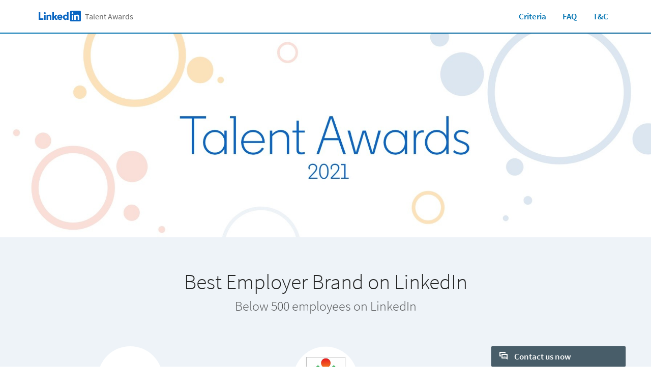

--- FILE ---
content_type: text/html;charset=utf-8
request_url: https://business.linkedin.com/talent-solutions/events/21/05/talent-awards/region-categories/apac/china/china-best-employer-brand
body_size: 29425
content:

<!DOCTYPE html>
<html lang="en" dir="ltr" class="wcmmode-disabled runmode-publish" prefix="og: http://ogp.me/ns#">
<head>
<title>Best Employer Brand on LinkedIn</title>
<meta name="treeID" content="AAZHf1a+qobmi/JuOz2Gfw==">
<meta charset="utf-8"/>
<meta name="asset-url" id="artdeco/static/images/icons.svg" content="https://content.linkedin.com/etc.clientlibs/settings/wcm/designs/gandalf/clientlibs/resources/artdeco-aem/artdeco/static/images/icons.svg"/>
<meta name="asset-url" id="artdeco/static/fonts/fonts64.css" content="https://content.linkedin.com/etc.clientlibs/settings/wcm/designs/gandalf/clientlibs/resources/artdeco-aem/artdeco/static/fonts/fonts64.css?canary=true"/>
<meta http-equiv="X-UA-Compatible" content="IE=edge,chrome=1"/>
<meta name="viewport" content="width=device-width"/>
<meta name="globalTrackingUrl" content="https://www.linkedin.com/li/track">
<meta name="globalTrackingAppName" content="microsites">
<meta name="globalTrackingAppId" content="microsites">
<meta name="appName" content="microsites">
<meta property="og:title" content="Best Employer Brand on LinkedIn">
<meta property="og:url" content="https://business.linkedin.com/talent-solutions/events/21/05/talent-awards/region-categories/apac/china/china-best-employer-brand">
<meta property="og:locale" content="en_US">
<meta property="og:locale:alternate" content="en"/>
<meta property="og:image" content="https://business.linkedin.com/content/dam/me/business/en-us/talent-solutions-lodestone/body/refcards/events-21-05-talent-awards-1lin-v1.jpg"/>
<meta name="twitter:card" content="summary_large_image">
<meta name="twitter:site" content="@LinkedIn">
<meta data-page="&#x7b;&quot;siteSection&quot;&#x3a;&quot;business &#x3a; talent-solutions&quot;,&quot;entity.refreshOnCookieConsent&quot;&#x3a;&quot;false&quot;,&quot;bu&quot;&#x3a;&quot;lts&quot;,&quot;entity.platform&quot;&#x3a;&quot;inkwell&quot;,&quot;siteSubSection&quot;&#x3a;&quot;Core pages&quot;,&quot;contentLanguage&quot;&#x3a;&quot;en&quot;,&quot;entity.name&quot;&#x3a;&quot;Best Employer Brand on LinkedIn&quot;,&quot;user.categoryId&quot;&#x3a;&quot;lts-events, lts-events&#x3a;21&quot;,&quot;targetRedirectExperimentPage&quot;&#x3a;&quot;false&quot;,&quot;entity.categoryId&quot;&#x3a;&quot;lts-events, lts-events&#x3a;21&quot;&#x7d;">
<meta data-gdpr-banner-text="This website uses cookies to improve service and provide tailored ads. By using this site, you agree to this use. See our &lt;a href&#x3d;&quot;https&#x3a;&#x2f;&#x2f;www.linkedin.com&#x2f;legal&#x2f;cookie-policy&quot; target&#x3d;&quot;_blank&quot;&gt;Cookie Policy&lt;&#x2f;a&gt;.">
<meta data-gdpr-banner-nl-text="This LinkedIn website uses cookies and similar tools to improve the functionality and performance of this site and LinkedIn services, to understand how you use LinkedIn services, and to provide you with tailored ads and other recommendations. Third parties may also place cookies through this website for advertising, tracking, and analytics purposes. These cookies enable us and third parties to track your Internet navigation behavior on our website and potentially off of our website. By continuing your use of this website, you consent to this use of cookies and similar technologies. See our &lt;a href&#x3d;&quot;https&#x3a;&#x2f;&#x2f;www.linkedin.com&#x2f;legal&#x2f;cookie-policy&quot; target&#x3d;&quot;_blank&quot;&gt;Cookie Policy&lt;&#x2f;a&gt; for more information.">
<link rel="shortcut icon" href="https://static.licdn.com/sc/h/413gphjmquu9edbn2negq413a"/>
<link rel="apple-touch-icon" href="https://static.licdn.com/sc/h/2if24wp7oqlodqdlgei1n1520"/>
<link rel="apple-touch-icon-precomposed" href="https://static.licdn.com/sc/h/eahiplrwoq61f4uan012ia17i"/>
<link rel="apple-touch-icon-precomposed" href="https://static.licdn.com/sc/h/2if24wp7oqlodqdlgei1n1520" sizes="57x57"/>
<link rel="apple-touch-icon-precomposed" href="https://static.licdn.com/sc/h/eahiplrwoq61f4uan012ia17i" sizes="144x144"/>
<meta name="msapplication-TileImage" content="https://static.licdn.com/scds/common/u/images/logos/linkedin/logo-in-win8-tile-144_v1.png"/>
<meta name="msapplication-TileColor" content="#0077B5"/>
<meta name="theme-color" content="#0077B5"/>
<meta name="application-name" content="Best Employer Brand on LinkedIn"/>
<link rel="canonical" href="https://business.linkedin.com/talent-solutions/events/21/05/talent-awards/region-categories/apac/china/china-best-employer-brand"/>
<meta data-analytics-service="tracking" data-analytics-property="isEnabled" data-analytics-value="true"/>
<meta data-analytics-service="kafka" data-analytics-property="pagePath" data-analytics-value="&#x2f;content&#x2f;me&#x2f;business&#x2f;en-us&#x2f;talent-solutions&#x2f;events&#x2f;21&#x2f;05&#x2f;talent-awards&#x2f;region-categories&#x2f;apac&#x2f;china&#x2f;china-best-employer-brand"/>
<meta data-analytics-service="rum" data-analytics-property="url" data-analytics-value="https://www.linkedin.com/li/track"/>
<link rel="alternate" hreflang="en" href="https://business.linkedin.com/talent-solutions/events/21/05/talent-awards/region-categories/apac/china/china-best-employer-brand"/>
<link rel="alternate" hreflang="en-US" href="https://business.linkedin.com/talent-solutions/events/21/05/talent-awards/region-categories/apac/china/china-best-employer-brand"/>
<meta data-aem-lix-name="AQEk8ov5Iszs8gAAAZuE82QpV-837sjWsXH12hNkYkYhomssw-AWADQJu-Kx6iCExkZduIWok-xbIguAUUEFJpAAF9ArBmcHhZotQSPe"/>
<meta data-aem-lix-treatments-url="https://www.linkedin.com/microsites/api/lix-treatments"/>
<meta data-tms-profile-name="microsites-lts"/>
<script type="text/javascript" src="/etc.clientlibs/settings/wcm/designs/gandalf/embed/artdeco.min.LIHASHb6f952127c6c3b30b363e4b4880add19.js" async></script>
<script type="text/javascript" src="/etc.clientlibs/settings/wcm/designs/gandalf/embed/runtime/runtime.min.LIHASHcd96c3cf64d9704211aa991d0e58e6d4.js"></script>
<script type="text/javascript" src="/etc.clientlibs/settings/wcm/designs/gandalf/embed/foundation/foundation.min.LIHASHb399fbb2846fd09e5c5b6a0d7beb7e08.js"></script>
<link rel="stylesheet" href="https://content.linkedin.com/etc.clientlibs/settings/wcm/designs/gandalf/clientlibs/css/all.en-us.min.LIHASH7bd2042053493aa617c96a296763e4cc.css?canary=true" type="text/css">
</head>
<body>
<div style="display:none;">
<svg xmlns="http://www.w3.org/2000/svg" display="none">
<symbol id="linkedin-logo-full" viewBox="0 0 103 24" enable-background="new 0 0 103 24">
<title>linkedin-logo-full</title>
<g>
<g>
<polygon fill="#231F20" points="0,3.5 3.7,3.5 3.7,17 10.6,17 10.6,20.5 0,20.5     "/>
<g>
<path fill="#231F20" d="M12.2,9h3.6v11.5h-3.6V9z M14,3.3c1.1,0,2.1,0.9,2.1,2.1S15.1,7.4,14,7.4c-1.1,0-2.1-0.9-2.1-2.1
            S12.8,3.3,14,3.3"/>
</g>
<polygon fill="#231F20" points="30.6,3.5 34.2,3.5 34.2,13.6 38.2,9 42.6,9 37.9,14.3 42.5,20.5 38,20.5 34.2,14.8 34.2,14.8
          34.2,20.5 30.6,20.5     "/>
<path fill="#231F20" d="M17.7,9h3.4v1.6h0c0.5-0.9,1.6-1.8,3.4-1.8c3.6,0,4.3,2.4,4.3,5.5v6.3h-3.6v-5.6c0-1.3,0-3-1.9-3
          c-1.8,0-2.1,1.4-2.1,2.9v5.7h-3.6V9z"/>
<path fill="#231F20" d="M50.1,13.4c0-1.2-0.9-2.2-2.2-2.2c-1.6,0-2.4,1.1-2.5,2.2H50.1z M53.1,18.5c-1.1,1.4-3,2.3-4.9,2.3
          c-3.6,0-6.4-2.4-6.4-6.1c0-3.7,2.8-6,6.4-6c3.3,0,5.4,2.4,5.4,6v1.1h-8.3c0.3,1.4,1.3,2.2,2.7,2.2c1.2,0,1.9-0.6,2.5-1.4
          L53.1,18.5z"/>
<path fill="#231F20" d="M61,11.8c-1.8,0-2.8,1.2-2.8,2.9c0,1.7,1.1,2.9,2.8,2.9c1.8,0,2.8-1.2,2.8-2.9
          C63.9,12.9,62.8,11.8,61,11.8 M67.2,20.4h-3.3v-1.5h0c-0.5,0.8-1.9,1.8-3.5,1.8c-3.4,0-5.7-2.5-5.7-6c0-3.2,2-6.1,5.3-6.1
          c1.5,0,2.8,0.4,3.7,1.5h0V3.5h3.6V20.4z"/>
</g>
<g>
<g>
<path fill="#0077B5" d="M92.9,0H72.5c-1,0-1.8,0.8-1.8,1.7v20.5c0,1,0.8,1.7,1.8,1.7h20.5c1,0,1.8-0.8,1.8-1.7V1.7
            C94.7,0.8,93.9,0,92.9,0z"/>
<path fill="#FFFFFF" d="M74.3,9h3.6v11.5h-3.6V9z M76.1,3.3c1.1,0,2.1,0.9,2.1,2.1s-0.9,2.1-2.1,2.1c-1.1,0-2.1-0.9-2.1-2.1
            S74.9,3.3,76.1,3.3"/>
<path fill="#FFFFFF" d="M80.1,9h3.4v1.6h0c0.5-0.9,1.6-1.8,3.4-1.8c3.6,0,4.3,2.4,4.3,5.5v6.3h-3.6v-5.6c0-1.3,0-3-1.9-3
            c-1.9,0-2.1,1.4-2.1,2.9v5.7h-3.6V9z"/>
</g>
<g opacity="0.55">
<path fill="#231F20" d="M100.5,18.2c0.5-0.1,0.8-0.4,0.8-0.9c0-0.6-0.4-0.9-1.1-0.9H99v3.2h0.5v-1.4h0.6l0,0l0.9,1.4h0.5
            L100.5,18.2L100.5,18.2z M100,17.8h-0.5v-1.1h0.7c0.3,0,0.7,0.1,0.7,0.5C100.8,17.8,100.4,17.8,100,17.8z"/>
<path fill="#231F20" d="M100,15c-1.7,0-3,1.3-3,3c0,1.7,1.3,3,3,3c1.7,0,3-1.3,3-3C103,16.3,101.7,15,100,15z M100,20.6
            c-1.4,0-2.6-1.1-2.6-2.6c0-1.5,1.1-2.6,2.6-2.6c1.4,0,2.6,1.1,2.6,2.6C102.6,19.5,101.4,20.6,100,20.6z"/>
</g>
</g>
</g>
</symbol>
</svg>
<svg xmlns="http://www.w3.org/2000/svg" display="none">
<symbol id="linkedin-logo-icon" viewBox="0 0 33 24" enable-background="new 0 0 33 24">
<title>linkedin-logo-icon</title>
<g>
<g>
<path fill="#0077B5" d="M22.2,0H1.8C0.8,0,0,0.8,0,1.7v20.5c0,1,0.8,1.7,1.8,1.7h20.5c1,0,1.8-0.8,1.8-1.7V1.7
          C24,0.8,23.2,0,22.2,0z"/>
<path fill="#FFFFFF" d="M3.6,9h3.6v11.5H3.6V9z M5.3,3.3c1.1,0,2.1,0.9,2.1,2.1S6.5,7.4,5.3,7.4c-1.1,0-2.1-0.9-2.1-2.1
          S4.2,3.3,5.3,3.3"/>
<path fill="#FFFFFF" d="M9.4,9h3.4v1.6h0c0.5-0.9,1.6-1.8,3.4-1.8c3.6,0,4.3,2.4,4.3,5.5v6.3h-3.6v-5.6c0-1.3,0-3-1.9-3
          c-1.9,0-2.1,1.4-2.1,2.9v5.7H9.4V9z"/>
</g>
<g opacity="0.55">
<path fill="#231F20" d="M29.8,18.2c0.5-0.1,0.8-0.4,0.8-0.9c0-0.6-0.4-0.9-1.1-0.9h-1.2v3.2h0.5v-1.4h0.6l0,0l0.9,1.4h0.5
          L29.8,18.2L29.8,18.2z M29.2,17.8h-0.5v-1.1h0.7c0.3,0,0.7,0.1,0.7,0.5C30.1,17.8,29.7,17.8,29.2,17.8z"/>
<path fill="#231F20" d="M29.3,15c-1.7,0-3,1.3-3,3c0,1.7,1.3,3,3,3c1.7,0,3-1.3,3-3C32.3,16.3,31,15,29.3,15z M29.3,20.6
          c-1.4,0-2.6-1.1-2.6-2.6c0-1.5,1.1-2.6,2.6-2.6c1.4,0,2.6,1.1,2.6,2.6C31.9,19.5,30.7,20.6,29.3,20.6z"/>
</g>
</g>
</symbol>
</svg>
<svg xmlns="http://www.w3.org/2000/svg" display="none">
<symbol id="social-baidu" x="0px" y="0px" viewBox="0 0 24 24" enable-background="new 0 0 24 24" xml:space="preserve">
<g fill-opacity="0.55">
<path d="M10.4,14.1H9.1c0,0-1.2,0.1-1.7,1.5c-0.1,0.9,0.1,1.5,0.2,1.6c0,0.1,0.4,0.8,1.5,1h2.3v-5.6h-1V14.1z M10.4,17.3H9.4
        c0,0-0.6,0-0.9-0.8c-0.1-0.3,0-0.7,0.1-0.9c0-0.1,0.3-0.5,0.7-0.6h1V17.3z"/>
<path d="M14.6,17.2h-1.1c0,0-0.3,0-0.4-0.3v-2.6l-1.1,0v2.9c0,0,0,0.7,1.1,1h2.7v-3.9h-1.2V17.2z"/>
<path d="M20,2H4C2.9,2,2,2.9,2,4v16c0,1.1,0.9,2,2,2h16c1.1,0,2-0.9,2-2V4C22,2.9,21.1,2,20,2z M12.8,6.1c0.1-0.9,1.2-2.4,2.2-2.2
        c0.9,0.2,1.8,1.4,1.6,2.5c-0.2,1-1,2.4-2.3,2.3C13,8.4,12.7,7.3,12.8,6.1z M10.1,3.4c1,0,1.8,1.2,1.8,2.5c0,1.4-0.8,2.5-1.8,2.5
        S8.3,7.3,8.3,5.9C8.3,4.5,9.1,3.4,10.1,3.4z M4.6,9.4c0,0,0.2-2.1,1.6-2.2c1.1-0.1,2,1.1,2.1,1.8c0.1,0.5,0.3,2.6-1.5,3
        S4.4,10.3,4.6,9.4z M18.1,18.3c-0.9,2.3-4.5,1.1-4.5,1.1s-1.3-0.4-2.8-0.1c-1.5,0.3-2.8,0.2-2.8,0.2s-1.8,0-2.3-2.2
        c-0.5-2.2,1.8-3.5,1.9-3.7c0.2-0.2,1.3-1,2.1-2.3c0.8-1.3,3-2.3,4.6,0.2c1.2,1.7,3.2,3.3,3.2,3.3S19,16,18.1,18.3z M17.8,13.1
        c-1.9,0-2-1.3-2-2.3s0.2-2.4,1.8-2.4s2,1.5,2,2S19.7,13.1,17.8,13.1z"/>
</g>
</symbol>
</svg>
<svg xmlns="http://www.w3.org/2000/svg" display="none">
<symbol id="social-rss" x="0px" y="0px" viewBox="0 0 24 24" enable-background="new 0 0 24 24" xml:space="preserve">
<g>
<path fill-opacity="0.55" d="M20,2H4C2.9,2,2,2.9,2,4v16c0,1.1,0.9,2,2,2h16c1.1,0,2-0.9,2-2V4C22,2.9,21.1,2,20,2z M7.7,18.2
        c-1,0-1.8-0.8-1.8-1.8s0.8-1.8,1.8-1.8c1,0,1.8,0.8,1.8,1.8S8.6,18.2,7.7,18.2z M11.9,18.2c0-3.3-2.7-6-6-6V9.7
        c4.7,0,8.5,3.8,8.5,8.5H11.9z M16.2,18.2c0-5.7-4.6-10.3-10.3-10.3V5.3c7.1,0,12.9,5.8,12.9,12.9H16.2z"/>
</g>
</symbol>
</svg>
<svg xmlns="http://www.w3.org/2000/svg" display="none"><symbol id="logo-404-front" viewBox="0 0 240 240" enable-background="new 0 0 240 240" x="0px" y="0px" xml:space="preserve"><title>logo-404-front</title><g><path fill="#0077B5" d="M222.2,0H17.7C7.9,0,0,7.7,0,17.3v205.4c0,9.6,7.9,17.3,17.7,17.3h204.5c9.8,0,17.8-7.8,17.8-17.3V17.3 C240,7.7,232,0,222.2,0z"/><g opacity="0.25"><linearGradient gradientUnits="userSpaceOnUse" x1="96.3442" y1="254.1469" x2="143.6503" y2="-14.1396"><stop offset="0" style="stop-color:#fff;stop-opacity:0"/><stop offset="0.67" style="stop-color:#fff"/><stop offset="1" style="stop-color:#fff;stop-opacity:.5"/></linearGradient><path fill="url(#SVGID_1_)" d="M222.2,0H17.7C7.9,0,0,7.7,0,17.3v205.4c0,9.6,7.9,17.3,17.7,17.3h204.5
          c9.8,0,17.8-7.8,17.8-17.3V17.3C240,7.7,232,0,222.2,0z"/></g></g><path fill="#FFFFFF" d="M36,90h35v115H36V90z M53.5,33C64.8,33,74,42.2,74,53.5C74,64.8,64.8,74,53.5,74C42.2,74,33,64.8,33,53.5 C33,42.2,42.2,33,53.5,33L53.5,33z"/><path fill="#FFFFFF" d="M94,90h34v15.6h0.1c4.8-9,16.4-18.6,33.7-18.6c36,0,42.2,23.8,42.2,54.7V205h-35v-56.2 c0-13.3-0.3-29.9-18.6-29.9c-18.5,0-21.4,14-21.4,29V205H94V90z"/></symbol><symbol id="logo-404-back" viewBox="132 60 240 240" enable-background="new 0 0 240 240" x="0px" y="0px" xml:space="preserve"><title>logo-404-back</title><g><g><g><path fill="#0077B5" d="M354.2,60H149.7c-9.8,0-17.7,7.7-17.7,17.3v205.4c0,9.6,7.9,17.3,17.7,17.3h204.5 c9.8,0,17.8-7.8,17.8-17.3V77.3C372,67.7,364,60,354.2,60z"/><g opacity="0.25"><linearGradient gradientUnits="userSpaceOnUse" x1="104.2278" y1="150.5656" x2="135.7654" y2="329.4242" gradientTransform="matrix(1.5 0 0 -1.5 72 540)"><stop offset="0" style="stop-color:#fff;stop-opacity:0"/><stop offset="0.67" style="stop-color:#fff"/><stop offset="1" style="stop-color:#fff;stop-opacity:.5"/></linearGradient><path fill="url(#SVGID_1_)" d="M354.2,60H149.7c-9.8,0-17.7,7.7-17.7,17.3v205.4c0,9.6,7.9,17.3,17.7,17.3h204.5 c9.8,0,17.8-7.8,17.8-17.3V77.3C372,67.7,364,60,354.2,60z"/></g></g><path display="none" fill="#FFFFFF" d="M168,150h35v115h-35V150z M185.5,93c11.3,0,20.5,9.2,20.5,20.5s-9.2,20.5-20.5,20.5 s-20.5-9.2-20.5-20.5S174.2,93,185.5,93L185.5,93z"/><path display="none" fill="#FFFFFF" d="M226,150h34v15.6h0.1c4.8-9,16.4-18.6,33.7-18.6c36,0,42.2,23.8,42.2,54.7V265h-35v-56.2 c0-13.3-0.3-29.9-18.6-29.9c-18.5,0-21.4,14-21.4,29V265h-35V150z"/></g></g><g enable-background="new    "><path fill="#FFFFFF" d="M211.2,210.5h-10.3v21.5h-19.3v-21.5h-38.8v-14.3l32.8-53.9h25.4v52.4h10.3V210.5z M181.6,194.7v-14.5
        c0-5.8,0.6-14.4,0.8-20h-0.6c-2.3,4.9-4.8,10-7.3,15.1l-11.9,19.5H181.6z"/><path fill="#FFFFFF" d="M219.8,186.8c0-30.5,12.8-46.2,32-46.2s32,15.7,32,46.2s-12.8,46.9-32,46.9S219.8,217.2,219.8,186.8z
         M264.3,186.8c0-24.6-5.4-30.1-12.4-30.1c-6.9,0-12.4,5.5-12.4,30.1c0,24.4,5.5,30.8,12.4,30.8
        C258.9,217.5,264.3,211.2,264.3,186.8z"/><path fill="#FFFFFF" d="M360.3,210.5H350v21.5h-19.3v-21.5h-38.8v-14.3l32.8-53.9H350v52.4h10.3V210.5z M330.7,194.7v-14.5
        c0-5.8,0.6-14.4,0.8-20h-0.6c-2.3,4.9-4.8,10-7.3,15.1l-11.9,19.5H330.7z"/></g></symbol></svg>
<svg xmlns="http://www.w3.org/2000/svg" display="none"><symbol id="filter-1-large" x="0px" y="0px" viewBox="0 0 24 24" style="enable-background:new 0 0 24 24" xml:space="preserve"><style>.st0{fill:#f0f}.st1{opacity:.55}.st2{fill:#00a0dc}.st3{fill:none}.st4{fill:#dd2e1f}.st5{fill:#7c5bbb}.st6{fill:#ec640c}.st7{fill:#e6a700}.st8{fill:#009ea5}</style><g></g><g><g><path class="st2" d="M16,5l4.1,7L16,19H8l-4.1-7L8,5H16 M16.3,3H7.7c-0.5,0-1,0.3-1.3,0.7L2.2,11c-0.4,0.6-0.4,1.4,0,2.1l4.2,7.2
        C6.7,20.7,7.2,21,7.7,21h8.6c0.5,0,1-0.3,1.3-0.7l4.2-7.2c0.4-0.6,0.4-1.4,0-2.1l-4.2-7.2C17.4,3.3,16.9,3,16.3,3L16.3,3z"/><rect class="st3" width="24" height="24"/></g></g><g></g></symbol><symbol id="filter-1-small" x="0px" y="0px" viewBox="0 0 16 16" style="enable-background:new 0 0 16 16" xml:space="preserve"><style>.st0{fill:#f0f}.st1{opacity:.55}.st2{fill:#00a0dc}.st3{fill:none}.st4{fill:#dd2e1f}.st5{fill:#7c5bbb}.st6{fill:#ec640c}.st7{fill:#e6a700}.st8{fill:#009ea5}</style><g></g><g><g><path class="st2" d="M10.4,4l2.4,4l-2.4,4H5.6L3.2,8l2.4-4H10.4 M11,2H5C4.7,2,4.3,2.2,4.2,2.5l-3,5C1,7.8,1,8.2,1.1,8.5l3,5
        C4.3,13.8,4.7,14,5,14H11c0.4,0,0.7-0.2,0.9-0.5l3-5c0.2-0.3,0.2-0.7,0-1l-3-5C11.7,2.2,11.3,2,11,2L11,2z"/><rect class="st3" width="16" height="16"/></g></g><g></g></symbol><symbol id="filter-2-large" x="0px" y="0px" viewBox="0 0 24 24" style="enable-background:new 0 0 24 24" xml:space="preserve"><style>.st0{fill:#f0f}.st1{opacity:.55}.st2{fill:#00a0dc}.st3{fill:none}.st4{fill:#dd2e1f}.st5{fill:#7c5bbb}.st6{fill:#ec640c}.st7{fill:#e6a700}.st8{fill:#009ea5}</style><g></g><g><g><path class="st5" d="M19.4,4L19.4,4L20,4.6l-1.9,6.8l0,1.1l1.9,6.8L19.4,20L4.6,20L4,19.4l1.9-6.8v-1.1L4,4.6L4.6,4H19.4 M19.4,2
        H4.6c-0.5,0-1,0.2-1.4,0.6L2.6,3.2C2.1,3.7,1.9,4.4,2.1,5.1L4,12l-1.9,6.9c-0.2,0.7,0,1.4,0.5,1.9l0.6,0.6C3.6,21.8,4.1,22,4.6,22
        h14.8c0.5,0,1-0.2,1.4-0.6l0.6-0.6c0.5-0.5,0.7-1.2,0.5-1.9L20,12l1.9-6.9c0.2-0.7,0-1.4-0.5-1.9l-0.6-0.6C20.4,2.2,19.9,2,19.4,2
        L19.4,2z"/><rect class="st3" width="24" height="24"/></g></g><g></g></symbol><symbol id="filter-2-small" x="0px" y="0px" viewBox="0 0 16 16" style="enable-background:new 0 0 16 16" xml:space="preserve"><style>.st0{fill:#f0f}.st1{opacity:.55}.st2{fill:#00a0dc}.st3{fill:none}.st4{fill:#dd2e1f}.st5{fill:#7c5bbb}.st6{fill:#ec640c}.st7{fill:#e6a700}.st8{fill:#009ea5}</style><g></g><g><g><path class="st5" d="M12.8,3l-1.7,4.3l0,1.5l1.7,4.3H3.2l1.7-4.3V7.3L3.2,3H12.8 M13.3,1H2.7C2.4,1,2.2,1.1,2,1.3L1.3,2
        C1,2.2,0.9,2.6,1,3l2,5l-2,5.1c-0.1,0.3,0,0.7,0.3,0.9L2,14.7C2.2,14.9,2.4,15,2.7,15h10.6c0.3,0,0.5-0.1,0.7-0.3l0.7-0.7
        c0.3-0.2,0.4-0.6,0.3-1l-2-5l2-5c0.1-0.3,0-0.7-0.3-1L14,1.3C13.8,1.1,13.5,1,13.3,1L13.3,1z"/><rect class="st3" width="16" height="16"/></g></g><g></g></symbol><symbol id="filter-3-large" x="0px" y="0px" viewBox="0 0 24 24" style="enable-background:new 0 0 24 24" xml:space="preserve"><style>.st0{fill:#f0f}.st1{opacity:.55}.st2{fill:#00a0dc}.st3{fill:none}.st4{fill:#dd2e1f}.st5{fill:#7c5bbb}.st6{fill:#ec640c}.st7{fill:#e6a700}.st8{fill:#009ea5}</style><g></g><g><g><path class="st4" d="M12,4.1L12,4.1L18.8,19H5.2L12,4.1L12,4.1 M12,2c-0.7,0-1.5,0.4-1.8,1.3L3,19v2h18v-2L13.8,3.3
        C13.5,2.4,12.7,2,12,2L12,2z"/><rect class="st3" width="24" height="24"/></g></g><g></g></symbol><symbol id="filter-3-small" x="0px" y="0px" viewBox="0 0 16 16" style="enable-background:new 0 0 16 16" xml:space="preserve"><style>.st0{fill:#f0f}.st1{opacity:.55}.st2{fill:#00a0dc}.st3{fill:none}.st4{fill:#dd2e1f}.st5{fill:#7c5bbb}.st6{fill:#ec640c}.st7{fill:#e6a700}.st8{fill:#009ea5}</style><g></g><g><g><path class="st4" d="M8,4.3l3.8,7.7H4.2L8,4.3 M8,1C7.6,1,7.3,1.2,7.1,1.6L2,12v2h12v-2L8.9,1.6C8.7,1.2,8.4,1,8,1L8,1z"/><rect class="st3" width="16" height="16"/></g></g><g></g></symbol><symbol id="filter-4-large" x="0px" y="0px" viewBox="0 0 24 24" style="enable-background:new 0 0 24 24" xml:space="preserve"><style>.st0{fill:#f0f}.st1{opacity:.55}.st2{fill:#00a0dc}.st3{fill:none}.st4{fill:#dd2e1f}.st5{fill:#7c5bbb}.st6{fill:#ec640c}.st7{fill:#e6a700}.st8{fill:#009ea5}</style><g></g><g><g><g><path class="st6" d="M19,5v14H5V5H19 M19,3H5C3.9,3,3,3.9,3,5v14c0,1.1,0.9,2,2,2h14c1.1,0,2-0.9,2-2V5C21,3.9,20.1,3,19,3L19,3z
          "/></g><rect class="st3" width="24" height="24"/></g></g><g></g></symbol><symbol id="filter-4-small" x="0px" y="0px" viewBox="0 0 16 16" style="enable-background:new 0 0 16 16" xml:space="preserve"><style>.st0{fill:#f0f}.st1{opacity:.55}.st2{fill:#00a0dc}.st3{fill:none}.st4{fill:#dd2e1f}.st5{fill:#7c5bbb}.st6{fill:#ec640c}.st7{fill:#e6a700}.st8{fill:#009ea5}</style><g></g><g><g><g><path class="st6" d="M12,4v8H4V4H12 M13,2H3C2.4,2,2,2.4,2,3v10c0,0.6,0.4,1,1,1h10c0.6,0,1-0.4,1-1V3C14,2.4,13.6,2,13,2L13,2z"/></g><rect class="st3" width="16" height="16"/></g></g><g></g></symbol><symbol id="filter-5-large" x="0px" y="0px" viewBox="0 0 24 24" style="enable-background:new 0 0 24 24" xml:space="preserve"><style>.st0{fill:#f0f}.st1{opacity:.55}.st2{fill:#00a0dc}.st3{fill:none}.st4{fill:#dd2e1f}.st5{fill:#7c5bbb}.st6{fill:#ec640c}.st7{fill:#e6a700}.st8{fill:#009ea5}</style><g></g><g><g><g><path class="st8" d="M16.6,5l3.1,8.4L12,20.5l-7.7-7.1L7.4,5H16.6 M18,3H6L2,14l8.7,8c0.4,0.3,0.9,0.5,1.3,0.5
          c0.5,0,0.9-0.2,1.3-0.5l8.7-8L18,3L18,3z"/></g><rect class="st3" width="24" height="24"/></g></g><g></g></symbol><symbol id="filter-5-small" x="0px" y="0px" viewBox="0 0 16 16" style="enable-background:new 0 0 16 16" xml:space="preserve"><style>.st0{fill:#f0f}.st1{opacity:.55}.st2{fill:#00a0dc}.st3{fill:none}.st4{fill:#dd2e1f}.st5{fill:#7c5bbb}.st6{fill:#ec640c}.st7{fill:#e6a700}.st8{fill:#009ea5}</style><g></g><g><g><g><path class="st8" d="M10.8,4l1.8,4.5L8,12.9L3.4,8.5L5.2,4H10.8 M12.1,2H3.9L1,9l6.3,6c0.2,0.2,0.4,0.3,0.7,0.3s0.5-0.1,0.7-0.3
          L15,9L12.1,2L12.1,2z"/></g><rect class="st3" width="16" height="16"/></g></g><g></g></symbol><symbol id="filter-6-large" x="0px" y="0px" viewBox="0 0 24 24" style="enable-background:new 0 0 24 24" xml:space="preserve"><style>.st0{fill:#f0f}.st1{opacity:.55}.st2{fill:#00a0dc}.st3{fill:none}.st4{fill:#dd2e1f}.st5{fill:#7c5bbb}.st6{fill:#ec640c}.st7{fill:#e6a700}.st8{fill:#009ea5}</style><g></g><g><g><g><path class="st7" d="M12,3.5L12,3.5l8.5,8.5L12,20.5L3.5,12L12,3.5C12,3.5,12,3.5,12,3.5 M12,1.5c-0.5,0-1,0.2-1.4,0.6l-8.5,8.5
          c-0.8,0.8-0.8,2,0,2.8l8.5,8.5c0.4,0.4,0.9,0.6,1.4,0.6s1-0.2,1.4-0.6l8.5-8.5c0.8-0.8,0.8-2,0-2.8l-8.5-8.5
          C13,1.7,12.5,1.5,12,1.5L12,1.5z"/></g><rect class="st3" width="24" height="24"/></g></g><g></g></symbol><symbol id="filter-6-small" x="0px" y="0px" viewBox="0 0 16 16" style="enable-background:new 0 0 16 16" xml:space="preserve"><style>.st0{fill:#f0f}.st1{opacity:.55}.st2{fill:#00a0dc}.st3{fill:none}.st4{fill:#dd2e1f}.st5{fill:#7c5bbb}.st6{fill:#ec640c}.st7{fill:#e6a700}.st8{fill:#009ea5}</style><g></g><g><g><g><path class="st7" d="M8,3l5,5l-5,5L3,8L8,3 M8,0.6c-0.3,0-0.5,0.1-0.7,0.3L0.9,7.3c-0.4,0.4-0.4,1,0,1.4l6.4,6.4
          c0.2,0.2,0.5,0.3,0.7,0.3s0.5-0.1,0.7-0.3l6.4-6.4c0.4-0.4,0.4-1,0-1.4L8.7,0.9C8.5,0.7,8.3,0.6,8,0.6L8,0.6z"/></g><rect x="0" class="st3" width="16" height="16"/></g></g><g></g></symbol></svg>
<svg xmlns="http://www.w3.org/2000/svg">
<symbol id="empty-post">
<polygon points="70 56 70 170 158 170 158 79.24 134.76 56 70 56" style="fill: #fff"/>
<path d="M136,53H69a2,2,0,0,0-2,2V171a2,2,0,0,0,2,2h90a2,2,0,0,0,2-2V78Zm0,4.24L157,78H136V57.24ZM158,170H70V56h63V81h25v89Z" style="fill: #acb9c2;opacity: 0.4"/>
<polygon points="157 78 136 57.24 136 78 157 78" style="fill: #acb9c2;opacity: 0.15"/>
</symbol>
</svg>
<svg version="1.1" xmlns="http://www.w3.org/2000/svg" xmlns:xlink="http://www.w3.org/1999/xlink" xml:space="preserve" display="none">
<symbol id="media-play-icon" x="0px" y="0px" viewBox="0 0 80 80" style="enable-background:new 0 0 80 80;">
<path fill="#fff" d="M31.1,26l21.2,13.4c0.5,0.2,0.7,0.6,0.8,1.2c0,0.5-0.3,0.9-0.8,1.2L31,55L31.1,26z"/>
</symbol>
</svg>
<?xml version="1.0" encoding="UTF-8"?>
<svg enable-background="new 0 0 14 14" version="1.1" viewBox="0 0 14 14" xml:space="preserve" xmlns="http://www.w3.org/2000/svg">
<symbol id="inbug-blue-14">
<style type="text/css">.st0{fill:#0a66c2}</style>
<title>LinkedIn logo</title>
<path class="st0" d="m13 0h-12c-0.5 0-1 0.5-1 1v12c0 0.6 0.5 1 1 1h12c0.6 0 1-0.4 1-1v-12c0-0.6-0.5-1-1-1zm-8.8 11.9h-2.1v-6.6h2.1v6.6zm-1.1-7.6c-0.7 0-1.2-0.5-1.2-1.2s0.5-1.2 1.2-1.2 1.2 0.5 1.2 1.2-0.5 1.2-1.2 1.2zm8.8 7.6h-2v-3.2c0-0.8 0-1.8-1.1-1.8s-1.2 0.8-1.2 1.7v3.3h-2.1v-6.6h2v0.9c0.3-0.5 1-1.1 2-1.1 2.1 0 2.5 1.4 2.5 3.2v3.6z"/>
</symbol>
</svg>
<?xml version="1.0" encoding="UTF-8"?>
<svg enable-background="new 0 0 21 21" version="1.1" viewBox="0 0 21 21" xml:space="preserve" xmlns="http://www.w3.org/2000/svg">
<symbol id="inbug-blue-21">
<style type="text/css">.st0{fill:#0a66c2}</style>
<title>LinkedIn logo</title>
<path class="st0" d="m19.4 0h-17.8c-0.9 0-1.6 0.7-1.6 1.5v18c0 0.8 0.7 1.5 1.6 1.5h17.9c0.8 0 1.5-0.7 1.6-1.5v-18c-0.1-0.8-0.8-1.5-1.7-1.5zm-13.2 17.9h-3.1v-10h3.1v10zm-1.5-11.4c-1 0-1.8-0.8-1.8-1.8s0.8-1.8 1.8-1.8 1.8 0.8 1.8 1.8-0.8 1.8-1.8 1.8zm13.2 11.4h-3.1v-4.9c0-1.2 0-2.7-1.6-2.7s-1.9 1.3-1.9 2.6v5h-3.1v-10h3v1.4c0.4-0.8 1.4-1.6 2.9-1.6 3.1 0 3.7 2.1 3.7 4.8v5.4z"/>
</symbol>
</svg>
<?xml version="1.0" encoding="UTF-8"?>
<svg enable-background="new 0 0 28 28" version="1.1" viewBox="0 0 28 28" xml:space="preserve" xmlns="http://www.w3.org/2000/svg">
<symbol id="inbug-blue-28">
<style type="text/css">.st0{fill:#0a66c2}</style>
<title>LinkedIn logo</title>
<path class="st0" d="m25.9 0h-23.8c-1.2 0-2.1 0.9-2.1 2v24c0 1.1 0.9 2 2.1 2h23.9c1.1 0 2.1-0.9 2.1-2v-24c-0.1-1.1-1-2-2.2-2zm-17.6 23.9h-4.1v-13.4h4.2v13.4zm-2.1-15.2c-1.3 0-2.4-1.1-2.4-2.4s1.1-2.4 2.4-2.4 2.4 1.1 2.4 2.4-1 2.4-2.4 2.4zm17.7 15.2h-4.1v-6.5c0-1.5 0-3.5-2.2-3.5s-2.5 1.7-2.5 3.4v6.6h-4.1v-13.4h4v1.8h0.1c0.6-1 1.9-2.2 3.9-2.2 4.2 0 5 2.8 5 6.4v7.4z"/>
</symbol>
</svg>
<?xml version="1.0" encoding="UTF-8"?>
<svg enable-background="new 0 0 40 40" version="1.1" viewBox="0 0 40 40" xml:space="preserve" xmlns="http://www.w3.org/2000/svg">
<symbol id="inbug-blue-34">
<style type="text/css">.st0{fill:#0a66c2}</style>
<title>LinkedIn logo</title>
<path class="st0" d="m37 0h-34c-1.7 0-3 1.3-3 2.9v34.2c0 1.6 1.3 2.9 3 2.9h34c1.6 0 2.9-1.3 3-2.9v-34.2c0-1.6-1.3-2.9-3-2.9zm-25.1 34.1h-6v-19.1h5.9v19.1zm-3-21.7c-1.9 0-3.4-1.5-3.4-3.4s1.5-3.5 3.4-3.5 3.4 1.5 3.4 3.4c0 2-1.5 3.5-3.4 3.5zm25.2 21.7h-5.9v-9.3c0-2.2 0-5.1-3.1-5.1s-3.6 2.4-3.6 4.9v9.4h-5.9v-19h5.7v2.6h0.1c0.8-1.5 2.7-3.1 5.6-3.1 6 0 7.1 4 7.1 9.1v10.5z"/>
</symbol>
</svg>
<?xml version="1.0" encoding="UTF-8"?>
<svg enable-background="new 0 0 40 40" version="1.1" viewBox="0 0 40 40" xml:space="preserve" xmlns="http://www.w3.org/2000/svg">
<symbol id="inbug-blue-40">
<style type="text/css">.st0{fill:#0a66c2}</style>
<title>LinkedIn logo</title>
<path class="st0" d="m37 0h-34c-1.7 0-3 1.3-3 2.9v34.2c0 1.6 1.3 2.9 3 2.9h34c1.6 0 2.9-1.3 3-2.9v-34.2c0-1.6-1.3-2.9-3-2.9zm-25.1 34.1h-6v-19.1h5.9v19.1zm-3-21.7c-1.9 0-3.4-1.5-3.4-3.4s1.5-3.5 3.4-3.5 3.4 1.5 3.4 3.4c0 2-1.5 3.5-3.4 3.5zm25.2 21.7h-5.9v-9.3c0-2.2 0-5.1-3.1-5.1s-3.6 2.4-3.6 4.9v9.4h-5.9v-19h5.7v2.6h0.1c0.8-1.5 2.7-3.1 5.6-3.1 6 0 7.1 4 7.1 9.1v10.5z"/>
</symbol>
</svg>
<?xml version="1.0" encoding="UTF-8"?>
<svg enable-background="new 0 0 48 48" version="1.1" viewBox="0 0 48 48" xml:space="preserve" xmlns="http://www.w3.org/2000/svg">
<symbol id="inbug-blue-48">
<style type="text/css">.st0{fill:#0a66c2}</style>
<title>LinkedIn logo</title>
<path class="st0" d="m44.4 0h-40.9c-1.9 0-3.5 1.5-3.5 3.5v41.1c0 1.9 1.6 3.4 3.5 3.4h40.9c1.9 0 3.5-1.5 3.6-3.5v-41c0-2-1.6-3.5-3.6-3.5zm-30.2 40.9h-7.1v-22.9h7.1v22.9zm-3.5-26c-2.3 0-4.1-1.8-4.1-4.1s1.8-4.1 4.1-4.1 4.1 1.8 4.1 4.1c0 2.2-1.8 4.1-4.1 4.1zm30.2 26h-7.1v-11.1c0-2.7 0-6.1-3.7-6.1s-4.3 2.9-4.3 5.9v11.3h-7.1v-22.9h6.8v3.1h0.1c1-1.8 3.3-3.7 6.7-3.7 7.2 0 8.5 4.7 8.5 10.9v12.6z"/>
</symbol>
</svg>
<?xml version="1.0" encoding="UTF-8"?>
<svg enable-background="new 0 0 55.2 14" version="1.1" viewBox="0 0 55.2 14" xml:space="preserve" xmlns="http://www.w3.org/2000/svg">
<symbol id="linkedin-logo-blue-14">
<style type="text/css">.st0{fill:#0a66c2}</style>
<title>LinkedIn logo</title>
<polygon class="st0" points="0 2.1 2.2 2.1 2.2 9.9 6.2 9.9 6.2 11.9 0 11.9"/>
<path class="st0" d="m7.1 5.2h2.1v6.7h-2.1v-6.7zm1.1-3.3c0.7 0 1.2 0.5 1.2 1.2s-0.6 1.2-1.2 1.2-1.2-0.5-1.2-1.2 0.5-1.2 1.2-1.2"/>
<polygon class="st0" points="17.9 2.1 19.9 2.1 19.9 8 22.3 5.2 24.8 5.2 22.1 8.3 24.8 11.9 22.2 11.9 20 8.6 19.9 8.6 19.9 11.9 17.9 11.9"/>
<path class="st0" d="m10.3 5.2h2v0.9c0.4-0.7 1.2-1.1 2-1.1 2.1 0 2.5 1.4 2.5 3.2v3.7h-2.1v-3.2c0-0.8 0-1.8-1.1-1.8s-1.2 0.8-1.2 1.7v3.3h-2.1v-6.7z"/>
<path class="st0" d="m29.2 7.8c0-0.7-0.5-1.3-1.2-1.3h-0.1c-0.8 0-1.4 0.5-1.5 1.3h2.8zm1.8 3c-0.7 0.8-1.7 1.3-2.8 1.3-2.1 0-3.7-1.4-3.7-3.5s1.5-3.6 3.6-3.6c1.9 0 3.2 1.4 3.2 3.5v0.7h-4.8c0.1 0.8 0.8 1.3 1.6 1.3 0.6 0 1.2-0.3 1.5-0.8l1.4 1.1z"/>
<path class="st0" d="m35.6 6.9c-1 0-1.7 0.7-1.7 1.7s0.6 1.7 1.7 1.7 1.7-0.7 1.7-1.7-0.7-1.7-1.7-1.7m3.6 5h-1.9v-0.9c-0.5 0.7-1.2 1-2.1 1.1-2 0-3.3-1.4-3.3-3.5 0-1.9 1.1-3.6 3-3.6 0.9 0 1.7 0.2 2.1 0.9v-3.8h2.1l0.1 9.8z"/>
<path class="st0" d="m54.2 0h-11.9c-0.6 0-1 0.4-1 1v12c0 0.6 0.5 1 1 1h11.9c0.6 0 1-0.4 1-1v-12c0-0.6-0.4-1-1-1zm-8.8 11.9h-2.1v-6.7h2.1v6.7zm-1-7.6c-0.7 0-1.2-0.5-1.2-1.2s0.5-1.2 1.2-1.2 1.2 0.5 1.2 1.2-0.6 1.2-1.2 1.2zm8.8 7.6h-2.1v-3.2c0-0.8 0-1.8-1.1-1.8s-1.2 0.8-1.2 1.7v3.3h-2.1v-6.7h2v0.9c0.4-0.7 1.2-1.1 2-1.1 2.1 0 2.5 1.4 2.5 3.2v3.7z"/>
</symbol>
</svg>
<?xml version="1.0" encoding="UTF-8"?>
<svg enable-background="new 0 0 82.9 21" version="1.1" viewBox="0 0 82.9 21" xml:space="preserve" xmlns="http://www.w3.org/2000/svg">
<symbol id="linkedin-logo-blue-21">
<style type="text/css">.st0{fill:#0a66c2}</style>
<title>LinkedIn logo</title>
<polygon class="st0" points="0 3.1 3.2 3.1 3.2 14.9 9.2 14.9 9.2 17.9 0 17.9"/>
<path class="st0" d="m10.7 7.9h3.1v10h-3.1v-10zm1.5-5c1 0 1.8 0.8 1.8 1.8s-0.8 1.8-1.8 1.8-1.8-0.8-1.8-1.8 0.8-1.8 1.8-1.8"/>
<polygon class="st0" points="26.8 3.1 29.9 3.1 29.9 11.9 33.4 7.9 37.2 7.9 33.2 12.5 37.2 17.9 33.3 17.9 29.9 12.9 29.9 12.9 29.9 17.9 26.8 17.9"/>
<path class="st0" d="m15.5 7.9h3v1.4c0.6-1 1.7-1.7 2.9-1.6 3.2 0 3.7 2.1 3.7 4.8v5.5h-3.1v-5c0-1.2 0-2.7-1.6-2.7s-1.9 1.3-1.9 2.6v5h-3.1v-10z"/>
<path class="st0" d="m43.8 11.7c0-1-0.8-1.9-1.8-1.9h-0.1c-1.1-0.1-2.1 0.8-2.2 1.9h4.1zm2.6 4.5c-1 1.3-2.6 2-4.3 2-3.1 0-5.6-2.1-5.6-5.3s2.5-5.3 5.6-5.3c2.9 0 4.7 2.1 4.7 5.3v1h-7.2c0.2 1.1 1.2 2 2.3 2 0.9 0 1.7-0.5 2.2-1.2l2.3 1.5z"/>
<path class="st0" d="m53.4 10.3c-1.6 0-2.5 1-2.5 2.6s0.9 2.6 2.5 2.6 2.5-1 2.5-2.6-0.9-2.6-2.5-2.6m5.4 7.6h-2.9v-1.3c-0.7 1-1.9 1.6-3.1 1.6-3 0-5-2.2-5-5.2 0-2.8 1.7-5.4 4.6-5.4 1.3 0 2.5 0.4 3.2 1.3v-5.8h3.1l0.1 14.8z"/>
<path class="st0" d="m81.3 0h-17.9c-0.8 0-1.5 0.7-1.6 1.5v18c0 0.8 0.7 1.5 1.6 1.5h17.9c0.8 0 1.5-0.7 1.6-1.5v-18c0-0.8-0.7-1.5-1.6-1.5zm-13.2 17.9h-3.1v-10h3.1v10zm-1.6-11.4c-1 0-1.8-0.8-1.8-1.8s0.8-1.8 1.8-1.8 1.8 0.8 1.8 1.8-0.8 1.8-1.8 1.8zm13.3 11.4h-3.1v-4.9c0-1.2 0-2.7-1.6-2.7s-1.9 1.3-1.9 2.6v5h-3.1v-10h3v1.4c0.6-1 1.7-1.7 2.9-1.6 3.2 0 3.7 2.1 3.7 4.8l0.1 5.4z"/>
</symbol>
</svg>
<?xml version="1.0" encoding="UTF-8"?>
<svg enable-background="new 0 0 110.5 28" version="1.1" viewBox="0 0 110.5 28" xml:space="preserve" xmlns="http://www.w3.org/2000/svg">
<symbol id="linkedin-logo-blue-28">
<style type="text/css">.st0{fill:#0a66c2}</style>
<title>LinkedIn logo</title>
<polygon class="st0" points="0 4.1 4.3 4.1 4.3 19.9 12.3 19.9 12.3 23.9 0 23.9"/>
<path class="st0" d="m14.2 10.5h4.2v13.4h-4.2v-13.4zm2.1-6.7c1.3 0 2.4 1.1 2.4 2.4s-1.1 2.4-2.4 2.4-2.4-1.1-2.4-2.4 1.1-2.4 2.4-2.4"/>
<polygon class="st0" points="35.7 4.1 39.9 4.1 39.9 15.9 44.6 10.5 49.7 10.5 44.2 16.7 49.6 23.9 44.3 23.9 39.9 17.3 39.9 17.3 39.9 23.9 35.7 23.9"/>
<path class="st0" d="m20.7 10.5h4v1.8h0.1c0.8-1.4 2.3-2.2 3.9-2.2 4.2 0 5 2.8 5 6.4v7.3h-4.2v-6.5c0-1.6 0-3.6-2.2-3.6s-2.5 1.7-2.5 3.4v6.6h-4.1v-13.2z"/>
<path class="st0" d="m58.4 15.6c0-1.4-1.1-2.5-2.4-2.5h-0.1c-1.5-0.1-2.8 1-2.9 2.5h5.4zm3.5 6c-1.4 1.7-3.5 2.7-5.7 2.7-4.2 0-7.5-2.8-7.5-7.1s3.3-7.1 7.5-7.1c3.9 0 6.3 2.8 6.3 7.1v1.3h-9.6c0.2 1.5 1.6 2.6 3.1 2.6 1.2 0 2.3-0.6 3-1.6l2.9 2.1z"/>
<path class="st0" d="m71.2 13.7c-2.1 0-3.3 1.4-3.3 3.4s1.2 3.4 3.3 3.4 3.3-1.4 3.3-3.4-1.2-3.4-3.3-3.4m7.1 10.2h-3.8v-1.8h-0.1c-1 1.3-2.5 2.1-4.1 2.1-4 0-6.6-2.9-6.6-6.9 0-3.7 2.3-7.2 6.1-7.2 1.7 0 3.3 0.5 4.3 1.8h0.1v-7.8h4.2l-0.1 19.8z"/>
<path class="st0" d="m108.4 0h-23.8c-1.1 0-2.1 0.9-2.1 2v24c0 1.1 0.9 2 2.1 2h23.9c1.1 0 2.1-0.9 2.1-2v-24c-0.1-1.1-1.1-2-2.2-2zm-17.6 23.9h-4.2v-13.4h4.2v13.4zm-2.1-15.2c-1.3 0-2.4-1.1-2.4-2.4s1.1-2.4 2.4-2.4 2.4 1.1 2.4 2.4-1 2.4-2.4 2.4zm17.7 15.2h-4.2v-6.5c0-1.6 0-3.6-2.2-3.6-2.1 0-2.5 1.7-2.5 3.4v6.6h-4.1v-13.3h4v1.8h0.1c0.8-1.4 2.3-2.2 3.9-2.2 4.2 0 5 2.8 5 6.4v7.4z"/>
</symbol>
</svg>
<?xml version="1.0" encoding="UTF-8"?>
<svg enable-background="new 0 0 134.2 34" version="1.1" viewBox="0 0 134.2 34" xml:space="preserve" xmlns="http://www.w3.org/2000/svg">
<symbol id="linkedin-logo-blue-34">
<style type="text/css">.st0{fill:#0a66c2}</style>
<title>LinkedIn logo</title>
<polygon class="st0" points="0 5 5.2 5 5.2 24.1 15 24.1 15 29 0 29"/>
<path class="st0" d="m17.3 12.7h5v16.3h-5v-16.3zm2.5-8c1.6 0 2.9 1.3 2.9 2.9s-1.3 2.9-2.9 2.9-2.9-1.3-2.9-2.9 1.3-2.9 2.9-2.9"/>
<polygon class="st0" points="43.4 5 48.4 5 48.4 19.3 54.1 12.7 60.3 12.7 53.7 20.2 60.2 29 53.8 29 48.5 20.9 48.4 20.9 48.4 29 43.4 29"/>
<path class="st0" d="m25.1 12.7h4.8v2.3h0.1c1-1.7 2.8-2.7 4.8-2.6 5.1 0 6 3.4 6 7.7v8.9h-5v-7.9c0-1.9 0-4.3-2.6-4.3s-3 2.1-3 4.2v8h-5v-16.3z"/>
<path class="st0" d="m70.9 19c0-1.7-1.3-3.1-2.9-3.1h-0.1c-1.8-0.1-3.4 1.3-3.6 3.1h6.6zm4.3 7.2c-1.7 2.1-4.2 3.2-6.9 3.2-5 0-9.1-3.4-9.1-8.6s4-8.6 9.1-8.6c4.7 0 7.7 3.4 7.7 8.6v1.6h-11.7c0.3 1.9 1.9 3.2 3.8 3.2 1.5 0 2.8-0.8 3.6-2l3.5 2.6z"/>
<path class="st0" d="m86.5 16.7c-2.5 0-4 1.7-4 4.1s1.5 4.1 4 4.1 4-1.7 4-4.1-1.5-4.1-4-4.1m8.6 12.3h-4.6v-2.2h-0.1c-1.2 1.6-3 2.5-5 2.6-4.8 0-8-3.5-8-8.4 0-4.5 2.8-8.7 7.5-8.7 2.1 0 4 0.6 5.2 2.2h0.1v-9.5h5l-0.1 24z"/>
<path class="st0" d="m131.7 0h-29c-1.4 0-2.5 1.1-2.5 2.4v29.1c0 1.4 1.1 2.5 2.5 2.5h29c1.4 0 2.5-1.1 2.5-2.5v-29.1c-0.1-1.3-1.2-2.4-2.5-2.4zm-21.4 29h-5v-16.3h5v16.3zm-2.6-18.5c-1.6 0-2.9-1.3-2.9-2.9s1.3-2.9 2.9-2.9 2.9 1.3 2.9 2.9c0.1 1.6-1.2 2.9-2.9 2.9zm21.5 18.5h-5.1v-7.9c0-1.9 0-4.3-2.6-4.3s-3 2.1-3 4.2v8h-5v-16.3h4.8v2.3h0.1c1-1.7 2.8-2.7 4.8-2.6 5.1 0 6 3.4 6 7.7v8.9z"/>
</symbol>
</svg>
<?xml version="1.0" encoding="UTF-8"?>
<svg enable-background="new 0 0 189.4 48" version="1.1" viewBox="0 0 189.4 48" xml:space="preserve" xmlns="http://www.w3.org/2000/svg">
<symbol id="linkedin-logo-blue-40">
<style type="text/css">.st0{fill:#0a66c2}</style>
<title>LinkedIn logo</title>
<polygon class="st0" points="0 7.1 7.4 7.1 7.4 34.1 21.1 34.1 21.1 40.9 0 40.9"/>
<path class="st0" d="m24.4 18h7.1v22.9h-7.1v-22.9zm3.6-11.4c2.3 0 4.1 1.8 4.1 4.1s-1.8 4.1-4.1 4.1-4.1-1.8-4.1-4.1 1.8-4.1 4.1-4.1"/>
<polygon class="st0" points="61.2 7.1 68.4 7.1 68.4 27.3 76.4 18 85.1 18 75.8 28.6 84.9 40.9 76 40.9 68.5 29.6 68.4 29.6 68.4 40.9 61.2 40.9"/>
<path class="st0" d="m35.4 18h6.8v3.1h0.1c1.4-2.4 4-3.8 6.7-3.7 7.2 0 8.5 4.7 8.5 10.9v12.6h-7.1v-11.1c0-2.7 0-6.1-3.7-6.1s-4.3 2.9-4.3 5.9v11.4h-7.1v-23z"/>
<path class="st0" d="m100.1 26.8c0.1-2.4-1.8-4.3-4.2-4.4h-0.2c-2.6-0.2-4.8 1.8-5 4.4h9.4zm6 10.1c-2.4 2.9-6 4.6-9.7 4.6-7.1 0-12.8-4.7-12.8-12.1s5.7-12.1 12.8-12.1c6.6 0 10.8 4.7 10.8 12.1v2.2h-16.5c0.4 2.6 2.7 4.5 5.4 4.5 2.1 0 4-1.1 5.1-2.8l4.9 3.6z"/>
<path class="st0" d="m122.1 23.5c-3.6 0-5.7 2.4-5.7 5.8s2.1 5.8 5.7 5.8 5.7-2.4 5.7-5.8-2.2-5.8-5.7-5.8m12.2 17.4h-6.5v-3h-0.1c-1.7 2.2-4.3 3.6-7.1 3.6-6.8 0-11.3-4.9-11.3-11.9 0-6.4 4-12.3 10.5-12.3 2.9 0 5.7 0.8 7.3 3h0.1v-13.2h7.1v33.8z"/>
<path class="st0" d="m185.9 0h-40.9c-1.9 0-3.5 1.5-3.5 3.5v41.1c0 1.9 1.6 3.5 3.5 3.5h40.9c1.9 0 3.5-1.5 3.6-3.5v-41.1c-0.1-2-1.7-3.5-3.6-3.5zm-30.2 40.9h-7.1v-22.9h7.1v22.9zm-3.6-26c-2.3 0-4.1-1.8-4.1-4.1s1.8-4.1 4.1-4.1 4.1 1.8 4.1 4.1c0 2.2-1.8 4.1-4.1 4.1zm30.2 26h-7.1v-11.1c0-2.7-0.1-6.1-3.7-6.1s-4.3 2.9-4.3 5.9v11.4h-7.1v-23h6.8v3.1h0.1c1.4-2.4 4-3.8 6.7-3.7 7.2 0 8.5 4.7 8.5 10.9l0.1 12.6z"/>
</symbol>
</svg>
<svg version="1.1" xmlns="http://www.w3.org/2000/svg" xmlns:xlink="http://www.w3.org/1999/xlink" display="none">
<symbol id="linkedin-logo-lynda" viewBox="0 0 314 68">
<g stroke="none" stroke-width="1" fill="none" fill-rule="evenodd">
<g>
<path d="M85.78,40 L101.32,40 L101.32,37.018 L89.266,37.018 L89.266,12.448 L85.78,12.448 L85.78,40 Z M112.192,40 L128.488,40 L128.488,37.018 L115.678,37.018 L115.678,27.022 L126.136,27.022 L126.136,24.04 L115.678,24.04 L115.678,15.388 L128.068,15.388 L128.068,12.448 L112.192,12.448 L112.192,40 Z M145.072,24.586 L143.77,28.786 L152.044,28.786 L150.742,24.586 C149.734,21.52 148.852,18.496 147.97,15.304 L147.802,15.304 C146.962,18.496 146.08,21.52 145.072,24.586 Z M136.672,40 L145.996,12.448 L149.944,12.448 L159.268,40 L155.53,40 L152.926,31.6 L142.888,31.6 L140.242,40 L136.672,40 Z M169.174,40 L169.174,12.448 L177.784,12.448 C183.412,12.448 187.444,14.464 187.444,20.176 C187.444,24.46 185.008,27.064 181.228,27.988 L188.242,40 L184.294,40 L177.658,28.366 L172.66,28.366 L172.66,40 L169.174,40 Z M172.66,25.51 L177.28,25.51 C181.564,25.51 183.958,23.746 183.958,20.176 C183.958,16.564 181.564,15.262 177.28,15.262 L172.66,15.262 L172.66,25.51 Z M199.072,40 L202.39,40 L202.39,25.594 C202.39,22.696 202.138,19.756 201.928,16.984 L202.096,16.984 L205.078,22.654 L215.074,40 L218.686,40 L218.686,12.448 L215.368,12.448 L215.368,26.686 C215.368,29.584 215.62,32.692 215.788,35.464 L215.62,35.464 L212.638,29.752 L202.684,12.448 L199.072,12.448 L199.072,40 Z M232.246,40 L235.732,40 L235.732,12.448 L232.246,12.448 L232.246,40 Z M249.292,40 L252.61,40 L252.61,25.594 C252.61,22.696 252.358,19.756 252.148,16.984 L252.316,16.984 L255.298,22.654 L265.294,40 L268.906,40 L268.906,12.448 L265.588,12.448 L265.588,26.686 C265.588,29.584 265.84,32.692 266.008,35.464 L265.84,35.464 L262.858,29.752 L252.904,12.448 L249.292,12.448 L249.292,40 Z M293.302,40.504 C296.998,40.504 300.022,39.16 301.786,37.312 L301.786,25.72 L292.756,25.72 L292.756,28.618 L298.594,28.618 L298.594,35.8 C297.502,36.808 295.612,37.438 293.638,37.438 C287.758,37.438 284.482,33.07 284.482,26.14 C284.482,19.294 288.052,15.01 293.596,15.01 C296.368,15.01 298.132,16.186 299.518,17.614 L301.45,15.346 C299.854,13.666 297.334,11.944 293.512,11.944 C286.204,11.944 280.87,17.362 280.87,26.224 C280.87,35.212 286.036,40.504 293.302,40.504 Z" id="Learning" fill-opacity="0.9" fill="#000000"></path>
<path d="M189.192525,53.3237785 C189.037931,53.7975148 188.95069,54.2963234 188.95069,54.8604523 C188.95069,55.4239214 189.037931,55.9379055 189.192525,56.4169202 C189.34712,56.8959349 189.569711,57.2997324 189.860298,57.6540449 C190.150886,58.0083575 190.513959,58.2729372 190.925143,58.4675782 C191.336327,58.6615593 191.800753,58.7519519 192.333175,58.7519519 C193.364022,58.7519519 194.187031,58.3277006 194.820806,57.4448884 L195.832408,58.3976394 C195.454581,58.9116235 194.990155,59.3206994 194.423734,59.6545581 C193.857956,59.9739012 193.13694,60.1487482 192.245935,60.1487482 C191.52492,60.1487482 190.857147,60.024046 190.25737,59.7792603 C189.656952,59.5146805 189.144415,59.1458524 188.713345,58.6668377 C188.282917,58.187823 187.958332,57.6388695 187.716497,56.9856677 C187.479152,56.331806 187.358555,55.6238408 187.358555,54.8802463 C187.358555,54.1366519 187.474662,53.4286866 187.716497,52.7952788 C187.958332,52.1612111 188.282917,51.607639 188.713345,51.1339027 C189.144415,50.6595066 189.656952,50.2906785 190.25737,50.0208204 C190.857147,49.751622 191.52492,49.6117444 192.245935,49.6117444 C193.13694,49.6117444 193.857956,49.771416 194.423734,50.1059345 C194.976042,50.4450717 195.454581,50.869323 195.832408,51.3628533 L194.820806,52.3162641 C194.496862,51.8570434 194.133789,51.5225248 193.722605,51.3080899 C193.31078,51.0936549 192.846353,50.9887467 192.333175,50.9887467 C191.800753,50.9887467 191.336327,51.0784795 190.925143,51.2731205 C190.513959,51.4677614 190.150886,51.7323412 189.860298,52.0866537 C189.569711,52.4409662 189.34712,52.8500422 189.192525,53.3237785 L189.192525,53.3237785 Z M186.051876,58.148235 C186.274467,58.3778454 186.375819,58.6417653 186.375819,58.9611085 C186.375819,59.2804516 186.274467,59.5450313 186.051876,59.7746417 C185.829285,60.0035922 185.572696,60.1085004 185.262864,60.1085004 C184.953033,60.1085004 184.696444,60.0035922 184.473853,59.7746417 C184.251262,59.5450313 184.149909,59.2804516 184.149909,58.9611085 C184.149909,58.6417653 184.251262,58.3778454 184.473853,58.148235 C184.696444,57.9186247 184.953033,57.8137165 185.262864,57.8137165 C185.572696,57.8137165 185.829285,57.9186247 186.051876,58.148235 L186.051876,58.148235 Z M179.551834,57.479198 C179.329243,57.7635717 179.039297,57.9931821 178.676224,58.1330596 C178.298396,58.2729372 177.901966,58.3474946 177.490782,58.3474946 C176.977604,58.3474946 176.546535,58.2227924 176.188593,57.9582127 C175.830651,57.6942927 175.656171,57.3399802 175.656171,56.8609655 C175.656171,56.3667754 175.825519,55.9926689 176.188593,55.7280891 C176.551666,55.4641692 176.977604,55.339467 177.490782,55.339467 C177.901966,55.339467 178.298396,55.4094058 178.676224,55.553902 C179.05341,55.6937796 179.343997,55.9227301 179.551834,56.2071038 L179.551834,57.479198 Z M180.820025,50.4054837 C180.422954,50.1059345 179.963659,49.8914996 179.445991,49.7667974 C178.932813,49.6420952 178.40039,49.5721564 177.848724,49.5721564 C177.074467,49.5721564 176.319453,49.6968586 175.583684,49.9614384 C174.847915,50.2260181 174.175652,50.6146402 173.575234,51.1635937 L174.552838,52.9344965 C175.375847,52.1361387 176.319453,51.7475166 177.39841,51.7475166 C178.052071,51.7475166 178.564607,51.9071882 178.961679,52.2060775 C179.358751,52.5056266 179.547343,52.9298779 179.547343,53.4432022 L179.547343,54.8056889 C179.222758,54.396613 178.79233,54.0970639 178.245796,53.8872475 C177.698619,53.6728126 177.093711,53.5685642 176.445182,53.5685642 C176.04811,53.5685642 175.656171,53.6233276 175.244987,53.7427514 C174.833803,53.8674535 174.470729,54.0423005 174.146144,54.3068802 C173.822201,54.5708002 173.56048,54.9099373 173.337889,55.3143946 C173.130052,55.7386459 173.028699,56.2321762 173.028699,56.8160991 C173.028699,57.3795682 173.130052,57.8783769 173.337889,58.3026282 C173.546367,58.7268795 173.817069,59.0607382 174.146144,59.3305964 C174.470729,59.5945163 174.833803,59.8096111 175.244987,59.9488289 C175.656171,60.0887064 176.053242,60.1632638 176.445182,60.1632638 C177.098201,60.1632638 177.679375,60.0385616 178.231042,59.8294051 C178.763464,59.5997947 179.208646,59.2804516 179.551834,58.8766541 L179.551834,59.9191379 L182.126705,59.9191379 L182.126705,53.4286866 C182.126705,52.7048862 182.006108,52.1018291 181.768763,51.607639 C181.54104,51.0936549 181.217097,50.704373 180.820025,50.4054837 L180.820025,50.4054837 Z M221.298229,50.3507203 C221.757523,50.859426 222,51.6228144 222,52.6303288 L222,59.8993439 L220.489974,59.8993439 L220.489974,53.0743741 C220.489974,52.4356878 220.334737,51.9217037 220.058904,51.5528756 C219.768958,51.1833877 219.303891,50.9887467 218.655362,50.9491588 C218.142825,50.9491588 217.644401,51.1088303 217.165221,51.4281735 C216.686041,51.7475166 216.322968,52.0965507 216.066378,52.5056266 L216.066378,59.8788901 L214.556352,59.8788901 L214.556352,53.0545801 C214.556352,52.4158938 214.421001,51.9019098 214.145168,51.5330816 C213.869335,51.1635937 213.409399,50.9689528 212.75638,50.9689528 C212.262446,50.9689528 211.778776,51.1286243 211.299596,51.4479674 C210.820416,51.7673106 210.462474,52.1163447 210.186641,52.5254206 L210.186641,59.8841685 L208.676614,59.8841685 L208.676614,49.8215608 L210.186641,49.8215608 L210.186641,51.2935743 C210.293125,51.1134489 210.442588,50.9392618 210.651067,50.7446208 C210.854414,50.5499798 211.111003,50.3705143 211.386836,50.1956673 C211.676781,50.0162018 211.986613,49.8763242 212.311198,49.751622 C212.635142,49.6321982 212.998215,49.5774348 213.356157,49.5774348 C214.11117,49.5774348 214.692344,49.7569004 215.122772,50.1257285 C215.54871,50.4952165 215.824543,50.9392618 215.979138,51.4677614 C216.11513,51.2533265 216.303723,51.0237161 216.526314,50.7941058 C216.768149,50.5598768 217.024739,50.3652359 217.300572,50.1910487 C217.571273,50.0313771 217.90099,49.8914996 218.224934,49.7667974 C218.554009,49.6467138 218.897839,49.5919504 219.25578,49.5919504 C220.146144,49.5919504 220.833161,49.8367362 221.298229,50.3507203 L221.298229,50.3507203 Z M204.91117,56.3271874 C204.775819,56.8062021 204.553228,57.2099996 204.277395,57.5643122 C204.001562,57.9186247 203.657733,58.2029984 203.265793,58.412155 C202.869363,58.6272497 202.409427,58.7314981 201.877005,58.7314981 C201.344582,58.7314981 200.880156,58.6272497 200.468331,58.412155 C200.057147,58.19772 199.713959,57.9186247 199.438126,57.5643122 C199.161651,57.2099996 198.958946,56.7857483 198.803709,56.3271874 C198.668359,55.8481727 198.595872,55.3539826 198.595872,54.8406583 C198.595872,54.3266742 198.663227,53.8324841 198.803709,53.3739232 C198.93906,52.9147025 199.161651,52.4904512 199.438126,52.1361387 C199.713959,51.782486 200.057147,51.4981122 200.468331,51.2882959 C200.880156,51.0738609 201.344582,50.9689528 201.877005,50.9689528 C202.409427,50.9689528 202.873853,51.0738609 203.265793,51.2882959 C203.662864,51.5027308 204.001562,51.782486 204.277395,52.1361387 C204.553228,52.4904512 204.756575,52.8949085 204.91117,53.3739232 C205.047162,53.8324841 205.119649,54.3266742 205.119649,54.8406583 C205.114517,55.3744364 205.046521,55.8831421 204.91117,56.3271874 L204.91117,56.3271874 Z M205.419216,51.1088303 C205.003542,50.6298156 204.494854,50.2603277 203.889946,49.975954 C203.290169,49.6915802 202.622396,49.5523625 201.881495,49.5523625 C201.141236,49.5523625 200.473463,49.6915802 199.873044,49.975954 C199.273267,50.2603277 198.760089,50.6298156 198.343774,51.1088303 C197.928099,51.587845 197.608646,52.1361387 197.380923,52.7900004 C197.158332,53.4432022 197.05698,54.1168579 197.05698,54.8406583 C197.05698,55.583593 197.177576,56.272424 197.380923,56.9104505 C197.603514,57.5491368 197.928099,58.1132656 198.343774,58.5922803 C198.760089,59.071295 199.268136,59.4401232 199.873044,59.7244969 C200.473463,60.0088706 201.141236,60.1487482 201.881495,60.1487482 C202.622396,60.1487482 203.290169,60.0088706 203.889946,59.7244969 C204.490364,59.4401232 205.003542,59.071295 205.419216,58.5922803 C205.835532,58.1132656 206.160117,57.5643122 206.382708,56.9104505 C206.605299,56.272424 206.706652,55.583593 206.706652,54.8406583 C206.706652,54.1168579 206.586055,53.4234082 206.382708,52.7900004 C206.160117,52.1361387 205.835532,51.587845 205.419216,51.1088303 L205.419216,51.1088303 Z M158.432631,50.4754225 C158.9503,51.0540669 159.206889,51.831971 159.206889,52.8249698 L159.206889,59.9191379 L156.632018,59.9191379 L156.632018,53.8377625 C156.632018,53.1291375 156.477423,52.6356072 156.152838,52.3710275 C155.828894,52.1018291 155.37858,51.9619515 154.832046,51.9619515 C154.313736,51.9619515 153.868554,52.0813753 153.491368,52.3307797 C153.113541,52.580184 152.823595,52.8645578 152.601004,53.1641069 L152.601004,59.9191379 L150.026133,59.9191379 L150.026133,49.8565302 L152.601004,49.8565302 L152.601004,51.1583153 C152.910194,50.7696932 153.356017,50.4153807 153.94104,50.0808621 C154.522214,49.7470034 155.223985,49.5873318 156.032241,49.5873318 C157.111198,49.5873318 157.919453,49.8717056 158.432631,50.4754225 L158.432631,50.4754225 Z M132.884702,57.297514 L138.561093,57.2951138 L138.561093,59.9138595 L130,59.9138595 L130,46.0151754 L132.884702,46.0151754 L132.884702,57.297514 Z M146.009232,49.8367362 L148.820806,49.8367362 L144.223372,61.5455445 C143.86543,62.4982955 143.367006,63.1369818 142.733231,63.4708405 C142.098815,63.805359 141.363046,63.980206 140.521434,64 C140.366197,64 140.16285,64 139.887017,63.9650306 C139.611184,63.9300612 139.403347,63.8950918 139.233998,63.8601224 L139.611184,61.4703273 C139.717668,61.5257505 139.853661,61.5607199 140.008255,61.5950295 C140.16285,61.6102049 140.298843,61.6299989 140.419439,61.6299989 C140.763269,61.6299989 141.039102,61.5752355 141.261693,61.4703273 C141.484284,61.366079 141.653633,61.171438 141.774871,60.8870643 L142.132813,60.0385616 L138.1544,49.8367362 L140.898619,49.8367362 L143.454246,56.8411715 L146.009232,49.8367362 Z M168.576238,56.6267366 C168.334402,56.9803893 168.024571,57.244969 167.612746,57.459404 C167.201562,57.6738389 166.771134,57.7787471 166.345196,57.7787471 C165.986613,57.7787471 165.643425,57.7088083 165.348348,57.5643122 C165.038516,57.4244346 164.781927,57.2297936 164.57409,56.9605953 C164.350858,56.6960155 164.196263,56.3971262 164.060912,56.0230197 C163.939674,55.6535318 163.872319,55.2642498 163.872319,54.8353799 C163.872319,53.9525677 164.09491,53.2439427 164.559336,52.715443 C165.023762,52.1664895 165.604295,51.9019098 166.345196,51.9019098 C166.775624,51.9019098 167.201562,52.0068179 167.612746,52.2212529 C168.024571,52.4356878 168.348515,52.715443 168.576238,53.0545801 L168.576238,56.6267366 Z M168.556993,51.1088303 C168.159922,50.5948462 167.699986,50.2055643 167.182318,49.9614384 C166.66914,49.6968586 166.117473,49.5721564 165.53694,49.5721564 C164.917278,49.5721564 164.336745,49.6968586 163.804323,49.9409846 C163.271901,50.1910487 162.807475,50.5447014 162.429647,51.0039221 C162.052461,51.4631428 161.74263,52.0114365 161.520039,52.6652982 C161.297448,53.3185001 161.195454,54.0620945 161.195454,54.8756277 C161.195454,55.7082952 161.316692,56.467065 161.520039,57.1202669 C161.74263,57.7741285 162.052461,58.342876 162.429647,58.7816429 C162.807475,59.2256882 163.271901,59.5800007 163.804323,59.8096111 C164.336745,60.0385616 164.902524,60.1632638 165.522187,60.1632638 C166.107851,60.1632638 166.674271,60.0385616 167.186808,59.7746417 C167.699986,59.5100619 168.1503,59.12078 168.54224,58.6272497 L168.54224,59.9191379 L171.145977,59.8993439 L171.145977,46 L168.556993,46 L168.556993,51.1088303 Z" id="Lynda.com" fill="#000000"></path>
<path d="M86.368,60 L88.624,60 L89.888,54.496 C90.064,53.68 90.224,52.88 90.368,52.08 L90.432,52.08 C90.56,52.88 90.72,53.68 90.896,54.496 L92.192,60 L94.496,60 L96.496,49.536 L94.72,49.536 L93.808,54.816 C93.648,55.92 93.472,57.04 93.312,58.16 L93.248,58.16 C93.008,57.04 92.784,55.904 92.544,54.816 L91.264,49.536 L89.648,49.536 L88.368,54.816 C88.128,55.92 87.904,57.056 87.68,58.16 L87.616,58.16 C87.456,57.056 87.28,55.936 87.104,54.816 L86.192,49.536 L84.288,49.536 L86.368,60 Z M99.328,60 L101.184,60 L101.184,49.536 L99.328,49.536 L99.328,60 Z M107.152,60 L109.008,60 L109.008,51.104 L112.032,51.104 L112.032,49.536 L104.128,49.536 L104.128,51.104 L107.152,51.104 L107.152,60 Z M114.976,60 L116.832,60 L116.832,55.36 L121.072,55.36 L121.072,60 L122.928,60 L122.928,49.536 L121.072,49.536 L121.072,53.744 L116.832,53.744 L116.832,49.536 L114.976,49.536 L114.976,60 Z" id="with" fill-opacity="0.9" fill="#000000"></path>
<path d="M233.504,60.192 C234.848,60.192 235.952,59.648 236.8,58.672 L235.808,57.504 C235.216,58.144 234.496,58.576 233.568,58.576 C231.808,58.576 230.688,57.136 230.688,54.752 C230.688,52.4 231.904,50.96 233.616,50.96 C234.432,50.96 235.056,51.328 235.6,51.872 L236.592,50.672 C235.936,49.968 234.88,49.344 233.568,49.344 C230.928,49.344 228.784,51.376 228.784,54.8 C228.784,58.272 230.864,60.192 233.504,60.192 Z M243.28,60.192 C240.56,60.192 238.672,58.112 238.672,54.72 C238.672,51.344 240.56,49.344 243.28,49.344 C246.016,49.344 247.904,51.344 247.904,54.72 C247.904,58.112 246.016,60.192 243.28,60.192 Z M243.28,58.576 C244.928,58.576 245.984,57.072 245.984,54.72 C245.984,52.384 244.928,50.96 243.28,50.96 C241.632,50.96 240.576,52.384 240.576,54.72 C240.576,57.072 241.632,58.576 243.28,58.576 Z M251.2,60 L252.976,60 L252.976,55.424 C252.976,54.256 252.816,52.992 252.736,51.888 L252.8,51.888 L253.872,54.112 L257.136,60 L259.04,60 L259.04,49.536 L257.264,49.536 L257.264,54.08 C257.264,55.248 257.424,56.576 257.504,57.648 L257.44,57.648 L256.368,55.424 L253.104,49.536 L251.2,49.536 L251.2,60 Z M265.008,60 L266.864,60 L266.864,51.104 L269.888,51.104 L269.888,49.536 L261.984,49.536 L261.984,51.104 L265.008,51.104 L265.008,60 Z M272.832,60 L279.296,60 L279.296,58.432 L274.688,58.432 L274.688,55.344 L278.448,55.344 L278.448,53.776 L274.688,53.776 L274.688,51.104 L279.136,51.104 L279.136,49.536 L272.832,49.536 L272.832,60 Z M282.64,60 L284.416,60 L284.416,55.424 C284.416,54.256 284.256,52.992 284.176,51.888 L284.24,51.888 L285.312,54.112 L288.576,60 L290.48,60 L290.48,49.536 L288.704,49.536 L288.704,54.08 C288.704,55.248 288.864,56.576 288.944,57.648 L288.88,57.648 L287.808,55.424 L284.544,49.536 L282.64,49.536 L282.64,60 Z M296.448,60 L298.304,60 L298.304,51.104 L301.328,51.104 L301.328,49.536 L293.424,49.536 L293.424,51.104 L296.448,51.104 L296.448,60 Z" id="Content" fill-opacity="0.9" fill="#000000"></path>
<g id="[in]-34-copy-7">
<path d="M5.6,68 L62.4,68 C65.492,68 68,65.492 68,62.4 L68,5.6 C68,2.508 65.492,0 62.4,0 L5.6,0 C2.508,0 0,2.508 0,5.6 L0,62.4 C0,65.492 2.508,68 5.6,68" id="Background" fill="#0077B5"></path>
<path d="M26,26 L35.5,26 L35.5,30.782 C36.774,28.228 40.484,25.5 45.39,25.5 C54.794,25.5 58,29.75 58,39.844 L58,58 L48,58 L48,41.968 C48,36.656 46.962,33.75 43.084,33.75 C37.842,33.75 36,37.734 36,41.968 L36,58 L26,58 L26,26 Z" id="n" fill="#FFFFFF"></path>
<path d="M10,58 L10,26 L20,26 L20,58 L10,58 Z M21.1,15 C21.1,18.368 18.368,21.1 15,21.1 C11.632,21.1 8.9,18.368 8.9,15 C8.9,11.63 11.632,8.9 15,8.9 C18.368,8.9 21.1,11.63 21.1,15 Z" id="i" fill="#FFFFFF"></path>
</g>
</g>
</g>
</symbol>
</svg>
<?xml version="1.0" encoding="UTF-8"?>
<svg version="1.1" xmlns="http://www.w3.org/2000/svg" display="none">
<symbol id="linkedin-logo-lynda-blue" viewBox="0 0 164 34">
<title>LinkedIn logo</title>
<g fill="none" fill-rule="evenodd">
<path d="m53.462 17.452v1.5485h-7.7235v-13.614h1.8335v12.065h5.89zm14.231 0.0475l-0.0095 1.501h-8.3885v-13.614h8.3885v1.501h-6.5455v4.522h5.301v1.444h-5.301v4.6455h6.555zm13.604-3.553l-2.1375-5.5385c-0.063334-0.16467-0.12983-0.35625-0.1995-0.57475s-0.13617-0.45125-0.1995-0.69825c-0.133 0.513-0.26917 0.9405-0.4085 1.2825l-2.1375 5.529h5.0825zm3.838 5.054h-1.425c-0.16467 0-0.29767-0.041166-0.399-0.1235s-0.17733-0.18683-0.228-0.3135l-1.273-3.287h-6.1085l-1.273 3.287c-0.038 0.114-0.11083 0.21533-0.2185 0.304s-0.24067 0.133-0.399 0.133h-1.425l5.4435-13.614h1.862l5.4435 13.614zm9.367-7.0205c0.532 0 1.0022-0.064916 1.4108-0.19475 0.4085-0.12983 0.7505-0.3135 1.026-0.551 0.2755-0.2375 0.48292-0.52092 0.62225-0.85025 0.13933-0.32934 0.209-0.6935 0.209-1.0925 0-0.81067-0.266-1.4218-0.798-1.8335-0.532-0.41167-1.33-0.6175-2.394-0.6175h-2.014v5.1395h1.938zm6.289 7.0205h-1.634c-0.33567 0-0.58267-0.12983-0.741-0.3895l-3.534-4.864c-0.10767-0.152-0.22325-0.26125-0.34675-0.32775-0.1235-0.0665-0.31508-0.09975-0.57475-0.09975h-1.3965v5.681h-1.8335v-13.614h3.8475c0.86134 0 1.6055 0.087082 2.2325 0.26125 0.627 0.17417 1.1447 0.42592 1.5532 0.75525 0.4085 0.32933 0.71092 0.72675 0.90725 1.1922 0.19633 0.4655 0.2945 0.98641 0.2945 1.5628 0 0.48134-0.075999 0.931-0.228 1.349-0.152 0.418-0.37208 0.79325-0.66025 1.1258-0.28817 0.3325-0.63966 0.61592-1.0545 0.85025-0.41484 0.23433-0.88508 0.41167-1.4108 0.532 0.23433 0.133 0.437 0.32617 0.608 0.5795l3.971 5.4055zm16.672-13.614v13.614h-0.9215c-0.14567 0-0.26758-0.025333-0.36575-0.076s-0.19475-0.13617-0.28975-0.2565l-7.8755-10.26c0.012667 0.15833 0.022166 0.3135 0.0285 0.4655 0.006333 0.152 0.0095 0.2945 0.0095 0.4275v9.6995h-1.615v-13.614h0.95c0.082334 0 0.152 0.00475 0.209 0.01425s0.10767 0.025333 0.152 0.0475c0.044333 0.022167 0.088666 0.053833 0.133 0.095 0.044333 0.041167 0.091833 0.093416 0.1425 0.15675l7.8755 10.25c-0.012667-0.16467-0.02375-0.32458-0.03325-0.47975s-0.01425-0.30242-0.01425-0.44175v-9.6425h1.615zm9.12 13.614h-1.843v-13.614h1.843v13.614zm18.306-13.614v13.614h-0.9215c-0.14567 0-0.26758-0.025333-0.36575-0.076s-0.19475-0.13617-0.28975-0.2565l-7.8755-10.26c0.012666 0.15833 0.022166 0.3135 0.0285 0.4655 0.006333 0.152 0.0095 0.2945 0.0095 0.4275v9.6995h-1.615v-13.614h0.95c0.082333 0 0.152 0.00475 0.209 0.01425 0.057 0.0095 0.10767 0.025333 0.152 0.0475 0.044333 0.022167 0.088666 0.053833 0.133 0.095 0.044333 0.041167 0.091833 0.093416 0.1425 0.15675l7.8755 10.25c-0.012667-0.16467-0.02375-0.32458-0.03325-0.47975s-0.01425-0.30242-0.01425-0.44175v-9.6425h1.615zm18.335 7.068v5.225c-0.684 0.494-1.4139 0.86292-2.1898 1.1068-0.77584 0.24383-1.6261 0.36575-2.5508 0.36575-1.0957 0-2.0837-0.16942-2.964-0.50825-0.88034-0.33884-1.6324-0.81383-2.2562-1.425-0.62384-0.61117-1.1036-1.3442-1.4392-2.1992-0.33567-0.855-0.5035-1.7955-0.5035-2.8215 0-1.0387 0.16308-1.9855 0.48925-2.8405 0.32617-0.855 0.79008-1.5881 1.3918-2.1992 0.60167-0.61117 1.3332-1.0846 2.1945-1.4202 0.86134-0.33567 1.824-0.5035 2.888-0.5035 0.53834 0 1.0387 0.039583 1.501 0.11875 0.46234 0.079167 0.88983 0.19317 1.2825 0.342 0.39267 0.14883 0.75683 0.32933 1.0925 0.5415 0.33567 0.21217 0.64916 0.45125 0.9405 0.71725l-0.5225 0.836c-0.082334 0.12667-0.18842 0.20742-0.31825 0.24225s-0.27392 0.0047505-0.43225-0.09025c-0.152-0.088667-0.32617-0.19633-0.5225-0.323-0.19634-0.12667-0.43542-0.24858-0.71725-0.36575-0.28184-0.11717-0.61433-0.21692-0.9975-0.29925-0.38317-0.082334-0.83758-0.1235-1.3632-0.1235-0.76634 0-1.4598 0.12508-2.0805 0.37525-0.62067 0.25017-1.1495 0.608-1.5865 1.0735-0.437 0.4655-0.77267 1.0292-1.007 1.691-0.23434 0.66184-0.3515 1.4044-0.3515 2.2278 0 0.855 0.12192 1.6197 0.36575 2.2942 0.24383 0.6745 0.59216 1.2477 1.045 1.7195 0.45284 0.47184 1.0022 0.83125 1.6482 1.0782 0.646 0.247 1.3712 0.3705 2.1755 0.3705 0.63334 0 1.1954-0.071249 1.6862-0.21375 0.49084-0.1425 0.97058-0.34042 1.4392-0.59375v-2.9925h-2.1185c-0.12033 0-0.21692-0.034833-0.28975-0.1045-0.072834-0.069667-0.10925-0.15517-0.10925-0.2565v-1.045h4.18z" fill="#000" fill-opacity=".9"/>
<path d="m2.8 34h28.4c1.546 0 2.8-1.254 2.8-2.8v-28.4c0-1.546-1.254-2.8-2.8-2.8h-28.4c-1.546 0-2.8 1.254-2.8 2.8v28.4c0 1.546 1.254 2.8 2.8 2.8" fill="#0A66C2"/>
<path d="m13 13h4.75v2.391c0.637-1.277 2.492-2.641 4.945-2.641 4.702 0 6.305 2.125 6.305 7.172v9.078h-5v-8.016c0-2.656-0.519-4.109-2.458-4.109-2.621 0-3.542 1.992-3.542 4.109v8.016h-5v-16z" fill="#fff"/>
<path d="m5 29v-16h5v16h-5zm5.55-21.5c0 1.684-1.366 3.05-3.05 3.05s-3.05-1.366-3.05-3.05c0-1.685 1.366-3.05 3.05-3.05s3.05 1.365 3.05 3.05z" fill="#fff"/>
<path d="m52.74 24.6l-1.68 5.4h-0.79125l-1.2675-3.8775c-0.015-0.0425-0.029375-0.08875-0.043125-0.13875s-0.026875-0.10375-0.039375-0.16125c-0.0125 0.0575-0.025625 0.11125-0.039375 0.16125s-0.028125 0.09625-0.043125 0.13875l-1.2788 3.8775h-0.79125l-1.68-5.4h0.735c0.075 0 0.13812 0.018125 0.18938 0.054375s0.085625 0.085625 0.10312 0.14812l1.0125 3.4612c0.02 0.075 0.03875 0.15625 0.05625 0.24375s0.035 0.17875 0.0525 0.27375c0.0175-0.095 0.036875-0.18687 0.058125-0.27562s0.044375-0.16937 0.069375-0.24188l1.1588-3.4612c0.0175-0.05 0.0525-0.09625 0.105-0.13875s0.115-0.06375 0.1875-0.06375h0.255c0.0775 0 0.14 0.019375 0.1875 0.058125s0.08375 0.086875 0.10875 0.14438l1.155 3.4612c0.025 0.0725 0.048125 0.15062 0.069375 0.23438s0.040625 0.17187 0.058125 0.26438c0.0175-0.0925 0.034375-0.18062 0.050625-0.26438s0.034375-0.16187 0.054375-0.23438l1.0088-3.4612c0.015-0.055 0.049375-0.1025 0.10312-0.1425s0.11687-0.06 0.18938-0.06h0.68625zm1.7788 5.4h-0.88125v-5.4h0.88125v5.4zm5.1688-4.6688h-1.6838v4.6688h-0.87375v-4.6688h-1.6875v-0.73125h4.245v0.73125zm5.39-0.73125v5.4h-0.8775v-2.4038h-2.7112v2.4038h-0.88125v-5.4h0.88125v2.3625h2.7112v-2.3625h0.8775zm8.197 4.2345v1.1655h-4.4468v-7.5915h1.4122v6.426h3.0345zm4.9212-4.221l-2.9348 6.867c-0.0385 0.091-0.088375 0.16012-0.14962 0.20738s-0.15487 0.070875-0.28088 0.070875h-0.966l1.008-2.163-2.1788-4.9822h1.1392c0.1015 0 0.18112 0.0245 0.23888 0.0735s0.10062 0.105 0.12862 0.168l1.1445 2.793c0.0385 0.0945 0.070875 0.189 0.097125 0.2835s0.051625 0.19075 0.076125 0.28875c0.0315-0.098 0.063-0.19512 0.0945-0.29138 0.0315-0.09625 0.0665-0.19162 0.105-0.28612l1.0815-2.7878c0.028-0.07 0.074375-0.12775 0.13912-0.17325s0.13737-0.06825 0.21788-0.06825h1.0395zm2.0285 0.6615c0.1085-0.1085 0.22312-0.20912 0.34388-0.30188s0.2485-0.1715 0.38325-0.23625 0.27912-0.1155 0.43312-0.15225 0.322-0.055125 0.504-0.055125c0.294 0 0.55475 0.049874 0.78225 0.14962 0.2275 0.09975 0.41737 0.23975 0.56962 0.42 0.15225 0.18025 0.26775 0.3955 0.3465 0.64575s0.11812 0.52587 0.11812 0.82688v3.4282h-1.2968v-3.4282c0-0.329-0.075249-0.58362-0.22575-0.76388-0.1505-0.18025-0.37975-0.27038-0.68775-0.27038-0.224 0-0.434 0.05075-0.63 0.15225s-0.3815 0.23975-0.5565 0.41475v3.8955h-1.2968v-5.3865h0.79275c0.168 0 0.27825 0.078749 0.33075 0.23625l0.08925 0.42525zm8.2602 0.714c-0.147-0.1785-0.30712-0.3045-0.48038-0.378s-0.35962-0.11025-0.55912-0.11025c-0.196 0-0.37275 0.03675-0.53025 0.11025s-0.29225 0.18462-0.40425 0.33338c-0.112 0.14875-0.19775 0.33775-0.25725 0.567s-0.08925 0.49962-0.08925 0.81112c0 0.315 0.025375 0.58187 0.076125 0.80062 0.05075 0.21875 0.12337 0.39725 0.21788 0.5355s0.21 0.238 0.3465 0.29925 0.28875 0.091875 0.45675 0.091875c0.2695 0 0.49875-0.055999 0.68775-0.168 0.189-0.112 0.3675-0.27125 0.5355-0.47775v-2.415zm1.2968-3.7905v7.8015h-0.79275c-0.1715 0-0.28-0.078749-0.3255-0.23625l-0.11025-0.51975c-0.217 0.2485-0.46637 0.44975-0.74812 0.60375s-0.60987 0.231-0.98438 0.231c-0.294 0-0.5635-0.061249-0.8085-0.18375s-0.45587-0.30012-0.63262-0.53288-0.31325-0.52062-0.4095-0.86362-0.14438-0.735-0.14438-1.176c0-0.399 0.05425-0.77 0.16275-1.113 0.1085-0.343 0.26425-0.6405 0.46725-0.8925s0.44625-0.44887 0.72975-0.59062 0.602-0.21262 0.9555-0.21262c0.301 0 0.55825 0.04725 0.77175 0.14175s0.40425 0.22225 0.57225 0.38325v-2.8402h1.2968zm4.2965 5.502c-0.3745 0.0175-0.6895 0.049875-0.945 0.097125s-0.46025 0.10762-0.61425 0.18112-0.26425 0.15925-0.33075 0.25725-0.09975 0.20475-0.09975 0.32025c0 0.2275 0.067374 0.39025 0.20212 0.48825s0.31062 0.147 0.52762 0.147c0.266 0 0.49612-0.048124 0.69038-0.14438s0.38412-0.24237 0.56962-0.43838v-0.90825zm-2.9715-2.3362c0.6195-0.567 1.365-0.8505 2.2365-0.8505 0.315 0 0.59675 0.051624 0.84525 0.15488 0.2485 0.10325 0.4585 0.24675 0.63 0.4305 0.1715 0.18375 0.30187 0.40337 0.39112 0.65888 0.08925 0.2555 0.13388 0.5355 0.13388 0.84v3.402h-0.588c-0.1225 0-0.217-0.018375-0.2835-0.055125s-0.119-0.11112-0.1575-0.22312l-0.1155-0.3885c-0.1365 0.1225-0.2695 0.23012-0.399 0.32288-0.1295 0.09275-0.26425 0.17062-0.40425 0.23362s-0.28962 0.11112-0.44888 0.14438-0.33512 0.049875-0.52762 0.049875c-0.2275 0-0.4375-0.030625-0.63-0.091875-0.1925-0.06125-0.35875-0.15312-0.49875-0.27562s-0.2485-0.27475-0.3255-0.45675-0.1155-0.39375-0.1155-0.63525c0-0.1365 0.02275-0.27212 0.06825-0.40688s0.11987-0.26337 0.22312-0.38588 0.23712-0.238 0.40162-0.3465 0.36662-0.203 0.60638-0.2835 0.51887-0.14612 0.83738-0.19688 0.6825-0.081375 1.092-0.091875v-0.315c0-0.3605-0.076999-0.62737-0.231-0.80062s-0.37625-0.25988-0.66675-0.25988c-0.21 0-0.38412 0.0245-0.52238 0.0735s-0.25987 0.10412-0.36488 0.16538-0.20037 0.11637-0.28612 0.16538-0.18112 0.0735-0.28612 0.0735c-0.091 0-0.168-0.023625-0.231-0.070875s-0.11375-0.10237-0.15225-0.16538l-0.231-0.41475zm5.4358 3.9218c0-0.1085 0.020125-0.21175 0.060375-0.30975s0.095375-0.182 0.16538-0.252c0.07-0.07 0.154-0.126 0.252-0.168s0.203-0.063 0.315-0.063c0.112 0 0.21612 0.021 0.31238 0.063s0.18025 0.098 0.252 0.168c0.07175 0.07 0.12862 0.154 0.17062 0.252s0.063 0.20125 0.063 0.30975c0 0.112-0.021 0.21612-0.063 0.31238s-0.098875 0.17937-0.17062 0.24938c-0.07175 0.07-0.15575 0.12512-0.252 0.16538s-0.20037 0.060375-0.31238 0.060375c-0.112 0-0.217-0.020125-0.315-0.060375s-0.182-0.095375-0.252-0.16538c-0.07-0.07-0.12512-0.15312-0.16538-0.24938s-0.060375-0.20037-0.060375-0.31238zm6.6538-3.6592c-0.028 0.0385-0.056 0.06825-0.084 0.08925s-0.0665 0.0315-0.1155 0.0315c-0.0525 0-0.11025-0.021875-0.17325-0.065625s-0.14088-0.091875-0.23362-0.14438-0.2065-0.10062-0.34125-0.14438-0.30012-0.065625-0.49612-0.065625c-0.2625 0-0.4935 0.046374-0.693 0.13912s-0.36662 0.22662-0.50138 0.40162-0.23625 0.38675-0.3045 0.63525-0.10238 0.52675-0.10238 0.83475c0 0.322 0.03675 0.60812 0.11025 0.85838s0.17762 0.46025 0.31238 0.63 0.2975 0.29925 0.48825 0.3885 0.40512 0.13388 0.64312 0.13388c0.2275 0 0.41475-0.027125 0.56175-0.081375s0.26862-0.11462 0.36488-0.18112c0.096251-0.0665 0.17675-0.12687 0.2415-0.18112s0.12862-0.081375 0.19162-0.081375c0.077 0 0.1365 0.02975 0.1785 0.08925l0.2625 0.34125c-0.1155 0.1435-0.24675 0.266-0.39375 0.3675s-0.30537 0.18637-0.47512 0.25462-0.34737 0.11812-0.53288 0.14962-0.3745 0.04725-0.567 0.04725c-0.3325 0-0.64137-0.061249-0.92662-0.18375s-0.53287-0.30012-0.74288-0.53288-0.3745-0.51887-0.4935-0.85838-0.1785-0.72625-0.1785-1.1602c0-0.3955 0.055124-0.76125 0.16538-1.0972 0.11025-0.336 0.27125-0.62562 0.483-0.86888s0.4725-0.43312 0.78225-0.56962 0.66587-0.20475 1.0684-0.20475c0.3745 0 0.70437 0.060374 0.98962 0.18112s0.53812 0.29137 0.75862 0.51188l-0.24675 0.336zm3.6298-1.029c0.3885 0 0.7385 0.064749 1.05 0.19425s0.5775 0.31325 0.798 0.55125 0.38937 0.52587 0.50662 0.86362 0.17588 0.71487 0.17588 1.1314c0 0.42-0.058624 0.798-0.17588 1.134s-0.28612 0.623-0.50662 0.861-0.4865 0.42087-0.798 0.54862-0.6615 0.19162-1.05 0.19162c-0.392 0-0.74462-0.063874-1.0579-0.19162s-0.58012-0.31062-0.80062-0.54862-0.38937-0.525-0.50662-0.861-0.17588-0.714-0.17588-1.134c0-0.4165 0.058624-0.79362 0.17588-1.1314s0.28612-0.62562 0.50662-0.86362 0.48737-0.42175 0.80062-0.55125 0.66587-0.19425 1.0579-0.19425zm0 4.746c0.525 0 0.917-0.17587 1.176-0.52762s0.3885-0.84262 0.3885-1.4726c0-0.6335-0.1295-1.127-0.3885-1.4805s-0.651-0.53025-1.176-0.53025c-0.266 0-0.49787 0.0455-0.69562 0.1365s-0.36225 0.22225-0.4935 0.39375-0.22925 0.38237-0.294 0.63262-0.097125 0.53287-0.097125 0.84788c0 0.63 0.13037 1.1209 0.39112 1.4726s0.65712 0.52762 1.1891 0.52762zm3.8818 0.65625v-5.3182h0.56175c0.133 0 0.21525 0.064749 0.24675 0.19425l0.06825 0.546c0.196-0.2415 0.4165-0.43925 0.6615-0.59325s0.5285-0.231 0.8505-0.231c0.357 0 0.64662 0.099749 0.86888 0.29925s0.38238 0.469 0.48038 0.8085c0.077-0.1925 0.17587-0.35875 0.29662-0.49875s0.25637-0.2555 0.40688-0.3465 0.31062-0.1575 0.48038-0.1995 0.34212-0.063 0.51712-0.063c0.28 0 0.52937 0.044625 0.74812 0.13388s0.40425 0.21962 0.5565 0.39112 0.26862 0.38237 0.34912 0.63262 0.12075 0.53637 0.12075 0.85838v3.3862h-0.93975v-3.3862c0-0.4165-0.090999-0.73237-0.273-0.94762s-0.4445-0.32288-0.7875-0.32288c-0.154 0-0.30012 0.027125-0.43838 0.081375s-0.25987 0.13387-0.36488 0.23888-0.18812 0.23712-0.24938 0.39638-0.091875 0.34387-0.091875 0.55388v3.3862h-0.93975v-3.3862c0-0.427-0.085749-0.7455-0.25725-0.9555s-0.42175-0.315-0.75075-0.315c-0.231 0-0.4445 0.062124-0.6405 0.18638s-0.37625 0.29312-0.54075 0.50662v3.9638h-0.93975zm14.547-1.2038c0.0475 0 0.08875 0.01875 0.12375 0.05625l0.34875 0.37875c-0.22 0.265-0.49 0.46937-0.81 0.61312s-0.7025 0.21562-1.1475 0.21562c-0.395 0-0.75187-0.068124-1.0706-0.20438s-0.59062-0.32625-0.81562-0.57-0.39812-0.53437-0.51938-0.87188-0.18188-0.70875-0.18188-1.1138 0.064374-0.77687 0.19312-1.1156 0.31-0.63 0.54375-0.87375 0.51375-0.43312 0.84-0.56812 0.68562-0.2025 1.0781-0.2025c0.39 0 0.73437 0.063124 1.0331 0.18938 0.29875 0.12625 0.55812 0.29437 0.77812 0.50438l-0.28875 0.40875c-0.02 0.0275-0.04375 0.05125-0.07125 0.07125s-0.065 0.03-0.1125 0.03c-0.05 0-0.10688-0.023125-0.17062-0.069375s-0.145-0.0975-0.24375-0.15375c-0.09875-0.05625-0.2225-0.1075-0.37125-0.15375s-0.33437-0.069375-0.55688-0.069375c-0.2575 0-0.49375 0.045-0.70875 0.135s-0.4 0.22125-0.555 0.39375-0.27562 0.3825-0.36188 0.63-0.12938 0.52875-0.12938 0.84375c0 0.3175 0.045 0.60062 0.135 0.84938s0.21375 0.45875 0.37125 0.63 0.3425 0.30187 0.555 0.39188c0.2125 0.09 0.44125 0.135 0.68625 0.135 0.15 0 0.28437-0.0081249 0.40312-0.024375s0.22812-0.0425 0.32812-0.07875c0.1-0.03625 0.19438-0.081875 0.28312-0.13688s0.17688-0.1225 0.26438-0.2025c0.05-0.045 0.1-0.0675 0.15-0.0675zm6.3688-1.4962c0 0.4-0.064999 0.76875-0.195 1.1062s-0.31312 0.62812-0.54938 0.87188-0.52 0.43437-0.85125 0.57188-0.69937 0.20625-1.1044 0.20625c-0.4025 0-0.76937-0.068749-1.1006-0.20625s-0.61562-0.32812-0.85312-0.57188-0.42125-0.53437-0.55125-0.87188-0.195-0.70625-0.195-1.1062 0.064999-0.76875 0.195-1.1062 0.31375-0.62875 0.55125-0.87375 0.52187-0.43625 0.85312-0.57375 0.69812-0.20625 1.1006-0.20625c0.405 0 0.77312 0.068749 1.1044 0.20625s0.615 0.32875 0.85125 0.57375 0.41937 0.53625 0.54938 0.87375 0.195 0.70625 0.195 1.1062zm-0.89625 0c0-0.31-0.041875-0.58875-0.12562-0.83625s-0.20375-0.4575-0.36-0.63-0.34562-0.305-0.56812-0.3975-0.4725-0.13875-0.75-0.13875c-0.275 0-0.52375 0.04625-0.74625 0.13875s-0.4125 0.225-0.57 0.3975-0.27875 0.3825-0.36375 0.63-0.1275 0.52625-0.1275 0.83625c0 0.3125 0.0425 0.5925 0.1275 0.84s0.20625 0.45687 0.36375 0.62812 0.3475 0.3025 0.57 0.39375 0.47125 0.13688 0.74625 0.13688c0.2775 0 0.5275-0.045624 0.75-0.13688s0.41187-0.2225 0.56812-0.39375 0.27625-0.38062 0.36-0.62812 0.12562-0.5275 0.12562-0.84zm6.4962-2.7v5.4h-0.44625c-0.0675 0-0.125-0.011875-0.1725-0.035625s-0.0925-0.063125-0.135-0.11812l-2.9662-3.81c0.0075 0.0725 0.013125 0.14437 0.016875 0.21562s0.005625 0.13687 0.005625 0.19688v3.5512h-0.7725v-5.4h0.4575c0.0375 0 0.069375 0.001875 0.095625 0.005625s0.050625 0.010625 0.073125 0.020625c0.0225 0.01 0.04375 0.025 0.06375 0.045s0.04125 0.045 0.06375 0.075l2.97 3.8138c-0.0075-0.0775-0.013125-0.15375-0.016875-0.22875s-0.005625-0.145-0.005625-0.21v-3.5212h0.76875zm5.1725 0.73125h-1.6838v4.6688h-0.87375v-4.6688h-1.6875v-0.73125h4.245v0.73125zm4.2912 3.96l-0.00375 0.70875h-3.3675v-5.4h3.3675v0.70875h-2.4862v1.6275h1.9875v0.68625h-1.9875v1.6688h2.49zm5.5888-4.6912v5.4h-0.44625c-0.0675 0-0.125-0.011875-0.1725-0.035625s-0.0925-0.063125-0.135-0.11812l-2.9662-3.81c0.0075 0.0725 0.013125 0.14437 0.016875 0.21562s0.005625 0.13687 0.005625 0.19688v3.5512h-0.7725v-5.4h0.4575c0.0375 0 0.069375 0.001875 0.095625 0.005625s0.050625 0.010625 0.073125 0.020625c0.0225 0.01 0.04375 0.025 0.06375 0.045s0.04125 0.045 0.06375 0.075l2.97 3.8138c-0.0075-0.0775-0.013125-0.15375-0.016875-0.22875s-0.005625-0.145-0.005625-0.21v-3.5212h0.76875zm5.1725 0.73125h-1.6838v4.6688h-0.87375v-4.6688h-1.6875v-0.73125h4.245v0.73125z" fill="#000" fill-opacity=".9"/>
</g>
</symbol>
</svg>
</div>
<div id="global-nav-a11y-menu" class="global-nav__a11y-menu">
<div class="global-nav__a11y-menu-container">
<button id="global-nav-a11y-menu-skip" class="global-nav__a11y-menu-button global-nav__a11y-menu-button--skip">
<span class="button__text">
Skip to main content
</span>
</button>
<button id="global-nav-a11y-menu-close" class="global-nav__a11y-menu-button global-nav__a11y-menu-button--close">
<li-icon size="small" type="cancel-icon" aria-hidden="true"></li-icon>
<span class="a11y-hidden">
Close jump menu
</span>
</button>
</div>
</div>
<div class="site-header-spacer js-site-header-spacer " aria-hidden="true"></div>
<header class="site-header  has-link   " data-component-js-load-path="components/navigation/header">
<div class="primary-navigation-wrapper">
<div class="primary-navigation-river">
<div class="site-title logo">
<a href="/talent-solutions/events/21/05/talent-awards" class="site-title-link js-analytics-event" data-analytics-config="{&quot;category&quot;:&quot;Internal&quot;,&quot;action&quot;:&quot;click - Talent Awards&quot;,&quot;label&quot;:&quot;/content/me/business/en-us/talent-solutions/events/21/05/talent-awards - header&quot;,&quot;componentId&quot;:&quot;header_903817706&quot;}">
<span class="site-title-logo">
<span class="a11y-text full">LinkedIn Logo</span>
<svg class="full"><use xlink:href="#linkedin-logo-blue-21" data-size="large"/></svg>
<span class="a11y-text icon">LinkedIn Logo</span>
<svg class="icon"><use xlink:href="#inbug-blue-28" data-size="large"/></svg>
</span>
<span class="site-title-spacer">LinkedIn</span>
<span class="site-title-text standard logo">Talent Awards</span>
</a>
<button data-menu="primary" data-open="Open menu" class="site-title-menu hamburger js-analytics-event" title="Open menu" data-close="Close menu">
<span class="site-title-icon">
<li-icon type="hamburger-icon" size="" class="closed" a11y-text="" "">
</li-icon>
<li-icon type="cancel-icon" size="" class="open" a11y-text="" "">
</li-icon>
</span>
</button>
</div>
<nav class="primary-navigation" role="navigation" data-menu="primary" aria-label="Primary header navigation">
<ul class="primary-navigation-list link">
<li class="primary-navigation-item none" data-menu="">
<a class="primary-navigation-link   js-analytics-event" href="/talent-solutions/events/21/05/talent-awards/region-categories/apac/china/china-criteria" title="Criteria" data-analytics-config="{&quot;category&quot;:&quot;Internal&quot;,&quot;action&quot;:&quot;click - Criteria&quot;,&quot;label&quot;:&quot;/content/me/business/en-us/talent-solutions/events/21/05/talent-awards/region-categories/apac/china/china-criteria - header&quot;,&quot;componentId&quot;:&quot;header_903817706&quot;}">
Criteria
</a>
</li>
<li class="primary-navigation-item none" data-menu="">
<a class="primary-navigation-link   js-analytics-event" href="/talent-solutions/events/21/05/talent-awards/faq" title="FAQ" data-analytics-config="{&quot;category&quot;:&quot;Internal&quot;,&quot;action&quot;:&quot;click - FAQ&quot;,&quot;label&quot;:&quot;/content/me/business/en-us/talent-solutions/events/21/05/talent-awards/faq - header&quot;,&quot;componentId&quot;:&quot;header_903817706&quot;}">
FAQ
</a>
</li>
<li class="primary-navigation-item none" data-menu="">
<a class="primary-navigation-link   js-analytics-event" href="/talent-solutions/events/21/05/talent-awards/terms-and-conditions" title="T&amp;C" data-analytics-config="{&quot;category&quot;:&quot;Internal&quot;,&quot;action&quot;:&quot;click - T&amp;C&quot;,&quot;label&quot;:&quot;/content/me/business/en-us/talent-solutions/events/21/05/talent-awards/terms-and-conditions - header&quot;,&quot;componentId&quot;:&quot;header_903817706&quot;}">
T&amp;C
</a>
</li>
</ul>
</nav>
</div>
</div>
</header>
<section class="page-alert-container">
</section>
<script type="text/template" id="page-alert-template">
  <div class="alert notice page-alert hidden" role="alert" tabindex="-1">
    <div class="page-alert-wrapper">
        <p class="page-alert-message"></p>
        <button class="page-alert-dismiss">
          <li-icon class="filter-frame-close-button-icon" type="cancel-icon" size="small" a11y-text="Dismiss Alert"></li-icon>
          <span class="a11y-hidden">Dismiss Alert</span>
        </button>
    </div>
  </div>
</script>
<div class="container js-root-container">
<div class="wrapper">
<section id="main" class="site-wrapper" role="main">
<section id="content" class="site-content frame group">
<div class="banner parbase section">
<section id="" data-anchorable class="banner-component has-responsive-height light-monochrome has-background has-full-background  " data-responsive-height="400px,275px,300px,250px,220px" data-responsive-min-height="auto,auto,auto,auto,auto" data-enable-min-height="false" data-responsive-contrast="light-monochrome,light-monochrome,light-monochrome,light-monochrome,light-monochrome" data-background-video-id="banner_1369371787" data-component-js-load-path="components/content/banner">
<div class="banner-background ">
<picture><source data-srcset="https://content.linkedin.com/content/dam/me/business/en-us/talent-solutions/events/2021/Images/Banner/ta-2021-header.jpg.original.jpg" media="only screen and (min-width: 1025px)"/><source data-srcset="https://content.linkedin.com/content/dam/me/business/en-us/talent-solutions/events/2021/Images/Banner/ta-2021-header.jpg.original.jpg" media="only screen and (min-width: 768px) and (orientation: landscape)"/><source data-srcset="https://content.linkedin.com/content/dam/me/business/en-us/talent-solutions/events/2021/Images/Banner/ta-2021-header.jpg.original.jpg" media="only screen and (min-width: 720px) and (orientation: portrait)"/><source data-srcset="https://content.linkedin.com/content/dam/me/business/en-us/talent-solutions/events/2021/Images/Banner/ta-2021-header.jpg.original.jpg" media="only screen and (max-width: 767px) and (orientation: landscape)"/><source data-srcset="https://content.linkedin.com/content/dam/me/business/en-us/talent-solutions/events/2021/Images/Banner/ta-2021-header.jpg.original.jpg" media="only screen and (max-width: 719px) and (orientation: portrait)"/><!--[if IE 9]></video><![endif]--><!--[if IE 9]></video><![endif]--><img class="banner-background-image desktop-top-center tablet-landscape-top-center tablet-portrait-top-center mobile-landscape-top-center mobile-portrait-top-center needs-resize-desktop lazy-load" alt="Talent Awards 2021 Finalists" data-image-path="https://content.linkedin.com/content/dam/me/business/en-us/talent-solutions/events/2021/Images/Banner/ta-2021-header.jpg.original.jpg"/></picture>
</div>
<div class="banner-content content-margin component__padding--default">
<div class="banner-content-container banner-content-align-center manual-content-position from-1 to-24" id="banner-content-container-banner_1369371787">
</div>
</div>
</section>
</div>
<div class="flexible-column-frame parbase section">
<section id="" data-anchorable class="flexible-column-frame-component layout-component has-responsive-height supports-zero-heights padding-gutter light-monochrome   " data-responsive-height="auto,auto,auto,auto,auto" data-responsive-min-height="auto,auto,auto,auto,auto" data-enable-min-height="false" data-responsive-contrast="light-monochrome,light-monochrome,light-monochrome,light-monochrome,light-monochrome" data-background-video-id="flexible-column-frame_281747684" data-component-js-load-path="components/layout/flexible-column-frame">
<div class="flexible-column-frame-background background-color solid solid-white">
<picture><source data-srcset="https://content.linkedin.com/content/dam/me/global-design-assets/etta/backgrounds/bkg-20-EEF3F8.svg.original.svg" media="only screen and (min-width: 1025px)"/><source data-srcset="https://content.linkedin.com/content/dam/me/global-design-assets/etta/backgrounds/bkg-20-EEF3F8.svg.original.svg" media="only screen and (min-width: 768px) and (orientation: landscape)"/><source data-srcset="https://content.linkedin.com/content/dam/me/global-design-assets/etta/backgrounds/bkg-20-EEF3F8.svg.original.svg" media="only screen and (min-width: 720px) and (orientation: portrait)"/><source data-srcset="https://content.linkedin.com/content/dam/me/global-design-assets/etta/backgrounds/bkg-20-EEF3F8.svg.original.svg" media="only screen and (max-width: 767px) and (orientation: landscape)"/><source data-srcset="https://content.linkedin.com/content/dam/me/global-design-assets/etta/backgrounds/bkg-20-EEF3F8.svg.original.svg" media="only screen and (max-width: 719px) and (orientation: portrait)"/><!--[if IE 9]></video><![endif]--><!--[if IE 9]></video><![endif]--><img class="flexible-column-frame-background-image desktop-top-center tablet-landscape-top-center tablet-portrait-top-center mobile-landscape-top-center mobile-portrait-top-center  lazy-load" alt="" data-image-path="https://content.linkedin.com/content/dam/me/global-design-assets/etta/backgrounds/bkg-20-EEF3F8.svg.original.svg"/></picture>
</div>
<div class="flexible-column-frame-foreground legacy-padding-enabled has-responsive-height component__padding--default" data-responsive-height="auto,auto,auto,auto,auto" data-responsive-min-height="auto,auto,auto,auto,auto" data-enable-min-height="false">
<div class="flexible-column-frame-heading content-margin">
<header class="component-heading-group component-heading-group-align-center " data-responsive-contrast="">
<h2 class="component-heading-headline headline-42"> Best Employer Brand on LinkedIn </h2>
<p class="component-heading-subheadline headline-subheadline-26"> Below 500 employees on LinkedIn </p>
</header>
</div>
<div class="content-margin">
<div class="flexible-column-frame-columns">
<section class="flexible-column-frame-column grid-8-columns align-top stacking-order-1">
<div class="entity parbase section">
<section id="" data-anchorable class="entity-component content-margin filterable-content  ">
<div class="entity-content basic">
<div class="entity-blocks">
<div class="entity-block entity-image-wrapper">
<picture><source data-srcset="https://content.linkedin.com/content/dam/me/business/en-us/talent-solutions/events/2021/Images/icons/jaguar-land.png.original.png" media="only screen and (min-width: 1025px)"/><source data-srcset="https://content.linkedin.com/content/dam/me/business/en-us/talent-solutions/events/2021/Images/icons/jaguar-land.png.original.png" media="only screen and (min-width: 768px) and (orientation: landscape)"/><source data-srcset="https://content.linkedin.com/content/dam/me/business/en-us/talent-solutions/events/2021/Images/icons/jaguar-land.png.original.png" media="only screen and (min-width: 720px) and (orientation: portrait)"/><source data-srcset="https://content.linkedin.com/content/dam/me/business/en-us/talent-solutions/events/2021/Images/icons/jaguar-land.png.original.png" media="only screen and (max-width: 767px) and (orientation: landscape)"/><source data-srcset="https://content.linkedin.com/content/dam/me/business/en-us/talent-solutions/events/2021/Images/icons/jaguar-land.png.original.png" media="only screen and (max-width: 719px) and (orientation: portrait)"/><!--[if IE 9]></video><![endif]--><!--[if IE 9]></video><![endif]--><img class="entity-person-image entity-image lazy-load" alt="&#x6377;&#x8c79;&#x8def;&#x864e;&#x4e2d;&#x56fd; Jaguar Land Rover China" data-image-path="https://content.linkedin.com/content/dam/me/business/en-us/talent-solutions/events/2021/Images/icons/jaguar-land.png.original.png"/></picture>
</div>
<div class="entity-title-wrapper entity-block">
<div class="entity-title">捷豹路虎中国 Jaguar Land Rover China</div>
</div>
<div class="entity-social entity-block">
<ul class="entity-social-links">
<li class="entity-linkedin">
<a href="https://www.linkedin.com/company/jaguarlandroverchina/" class="entity-social-icon-link js-analytics-event" target="_blank">
<li-icon type="linkedin-icon" size="" class="" a11y-text="" "">
</li-icon>
</a>
</li>
</ul>
</div>
</div>
</div>
</section>
</div>
</section>
<section class="flexible-column-frame-column grid-8-columns align-top stacking-order-2">
<div class="entity parbase section">
<section id="" data-anchorable class="entity-component content-margin filterable-content  ">
<div class="entity-content basic">
<div class="entity-blocks">
<div class="entity-block entity-image-wrapper">
<picture><source data-srcset="https://content.linkedin.com/content/dam/me/business/en-us/talent-solutions/events/2021/Images/icons/new-hope-logo.png.original.png" media="only screen and (min-width: 1025px)"/><source data-srcset="https://content.linkedin.com/content/dam/me/business/en-us/talent-solutions/events/2021/Images/icons/new-hope-logo.png.original.png" media="only screen and (min-width: 768px) and (orientation: landscape)"/><source data-srcset="https://content.linkedin.com/content/dam/me/business/en-us/talent-solutions/events/2021/Images/icons/new-hope-logo.png.original.png" media="only screen and (min-width: 720px) and (orientation: portrait)"/><source data-srcset="https://content.linkedin.com/content/dam/me/business/en-us/talent-solutions/events/2021/Images/icons/new-hope-logo.png.original.png" media="only screen and (max-width: 767px) and (orientation: landscape)"/><source data-srcset="https://content.linkedin.com/content/dam/me/business/en-us/talent-solutions/events/2021/Images/icons/new-hope-logo.png.original.png" media="only screen and (max-width: 719px) and (orientation: portrait)"/><!--[if IE 9]></video><![endif]--><!--[if IE 9]></video><![endif]--><img class="entity-person-image entity-image lazy-load" alt="New Hope Liuhe" data-image-path="https://content.linkedin.com/content/dam/me/business/en-us/talent-solutions/events/2021/Images/icons/new-hope-logo.png.original.png"/></picture>
</div>
<div class="entity-title-wrapper entity-block">
<div class="entity-title">New Hope Liuhe</div>
</div>
<div class="entity-social entity-block">
<ul class="entity-social-links">
<li class="entity-linkedin">
<a href="https://www.linkedin.com/company/%E5%B1%B1%E4%B8%9C%E6%96%B0%E5%B8%8C%E6%9C%9B%E5%85%AD%E5%92%8C%E9%9B%86%E5%9B%A2%E6%9C%89%E9%99%90%E5%85%AC%E5%8F%B8/" class="entity-social-icon-link js-analytics-event" target="_blank">
<li-icon type="linkedin-icon" size="" class="" a11y-text="" "">
</li-icon>
</a>
</li>
</ul>
</div>
</div>
</div>
</section>
</div>
</section>
<section class="flexible-column-frame-column grid-8-columns align-top stacking-order-3">
<div class="entity parbase section">
<section id="" data-anchorable class="entity-component content-margin filterable-content  ">
<div class="entity-content basic">
<div class="entity-blocks">
<div class="entity-block entity-image-wrapper">
<picture><source data-srcset="https://content.linkedin.com/content/dam/me/business/en-us/talent-solutions/events/2021/Images/icons/zijin.png.original.png" media="only screen and (min-width: 1025px)"/><source data-srcset="https://content.linkedin.com/content/dam/me/business/en-us/talent-solutions/events/2021/Images/icons/zijin.png.original.png" media="only screen and (min-width: 768px) and (orientation: landscape)"/><source data-srcset="https://content.linkedin.com/content/dam/me/business/en-us/talent-solutions/events/2021/Images/icons/zijin.png.original.png" media="only screen and (min-width: 720px) and (orientation: portrait)"/><source data-srcset="https://content.linkedin.com/content/dam/me/business/en-us/talent-solutions/events/2021/Images/icons/zijin.png.original.png" media="only screen and (max-width: 767px) and (orientation: landscape)"/><source data-srcset="https://content.linkedin.com/content/dam/me/business/en-us/talent-solutions/events/2021/Images/icons/zijin.png.original.png" media="only screen and (max-width: 719px) and (orientation: portrait)"/><!--[if IE 9]></video><![endif]--><!--[if IE 9]></video><![endif]--><img class="entity-person-image entity-image lazy-load" alt="Zijin Mining Group" data-image-path="https://content.linkedin.com/content/dam/me/business/en-us/talent-solutions/events/2021/Images/icons/zijin.png.original.png"/></picture>
</div>
<div class="entity-title-wrapper entity-block">
<div class="entity-title">Zijin Mining Group</div>
</div>
<div class="entity-social entity-block">
<ul class="entity-social-links">
<li class="entity-linkedin">
<a href="https://www.linkedin.com/company/zijin-mining-group/" class="entity-social-icon-link js-analytics-event" target="_blank">
<li-icon type="linkedin-icon" size="" class="" a11y-text="" "">
</li-icon>
</a>
</li>
</ul>
</div>
</div>
</div>
</section>
</div>
</section>
</div>
</div>
</div>
</section>
</div>
<div class="flexible-column-frame parbase section">
<section id="" data-anchorable class="flexible-column-frame-component layout-component has-responsive-height supports-zero-heights padding-gutter light-monochrome   " data-responsive-height="auto,auto,auto,auto,auto" data-responsive-min-height="auto,auto,auto,auto,auto" data-enable-min-height="false" data-responsive-contrast="light-monochrome,light-monochrome,light-monochrome,light-monochrome,light-monochrome" data-background-video-id="flexible-column-frame_297125932" data-component-js-load-path="components/layout/flexible-column-frame">
<div class="flexible-column-frame-background background-color solid solid-white">
</div>
<div class="flexible-column-frame-foreground legacy-padding-enabled has-responsive-height component__padding--default" data-responsive-height="auto,auto,auto,auto,auto" data-responsive-min-height="auto,auto,auto,auto,auto" data-enable-min-height="false">
<div class="flexible-column-frame-heading content-margin">
<header class="component-heading-group component-heading-group-align-center " data-responsive-contrast="">
<p class="component-heading-subheadline headline-subheadline-26"> Between 500 and 1,000 employees on LinkedIn </p>
</header>
</div>
<div class="content-margin">
<div class="flexible-column-frame-columns">
<section class="flexible-column-frame-column grid-8-columns align-top stacking-order-1">
<div class="entity parbase section">
<section id="" data-anchorable class="entity-component content-margin filterable-content  ">
<div class="entity-content basic">
<div class="entity-blocks">
<div class="entity-block entity-image-wrapper">
<picture><source data-srcset="https://content.linkedin.com/content/dam/me/business/en-us/talent-solutions/events/2021/Images/icons/envision.png.original.png" media="only screen and (min-width: 1025px)"/><source data-srcset="https://content.linkedin.com/content/dam/me/business/en-us/talent-solutions/events/2021/Images/icons/envision.png.original.png" media="only screen and (min-width: 768px) and (orientation: landscape)"/><source data-srcset="https://content.linkedin.com/content/dam/me/business/en-us/talent-solutions/events/2021/Images/icons/envision.png.original.png" media="only screen and (min-width: 720px) and (orientation: portrait)"/><source data-srcset="https://content.linkedin.com/content/dam/me/business/en-us/talent-solutions/events/2021/Images/icons/envision.png.original.png" media="only screen and (max-width: 767px) and (orientation: landscape)"/><source data-srcset="https://content.linkedin.com/content/dam/me/business/en-us/talent-solutions/events/2021/Images/icons/envision.png.original.png" media="only screen and (max-width: 719px) and (orientation: portrait)"/><!--[if IE 9]></video><![endif]--><!--[if IE 9]></video><![endif]--><img class="entity-person-image entity-image lazy-load" alt="Envision Energy" data-image-path="https://content.linkedin.com/content/dam/me/business/en-us/talent-solutions/events/2021/Images/icons/envision.png.original.png"/></picture>
</div>
<div class="entity-title-wrapper entity-block">
<div class="entity-title">Envision Energy</div>
</div>
<div class="entity-social entity-block">
<ul class="entity-social-links">
<li class="entity-linkedin">
<a href="https://www.linkedin.com/company/envision-energy/" class="entity-social-icon-link js-analytics-event" target="_blank">
<li-icon type="linkedin-icon" size="" class="" a11y-text="" "">
</li-icon>
</a>
</li>
</ul>
</div>
</div>
</div>
</section>
</div>
</section>
<section class="flexible-column-frame-column grid-8-columns align-top stacking-order-2">
<div class="entity parbase section">
<section id="" data-anchorable class="entity-component content-margin filterable-content  ">
<div class="entity-content basic">
<div class="entity-blocks">
<div class="entity-block entity-image-wrapper">
<picture><source data-srcset="https://content.linkedin.com/content/dam/me/business/en-us/talent-solutions/events/2021/Images/icons/fosun.png.original.png" media="only screen and (min-width: 1025px)"/><source data-srcset="https://content.linkedin.com/content/dam/me/business/en-us/talent-solutions/events/2021/Images/icons/fosun.png.original.png" media="only screen and (min-width: 768px) and (orientation: landscape)"/><source data-srcset="https://content.linkedin.com/content/dam/me/business/en-us/talent-solutions/events/2021/Images/icons/fosun.png.original.png" media="only screen and (min-width: 720px) and (orientation: portrait)"/><source data-srcset="https://content.linkedin.com/content/dam/me/business/en-us/talent-solutions/events/2021/Images/icons/fosun.png.original.png" media="only screen and (max-width: 767px) and (orientation: landscape)"/><source data-srcset="https://content.linkedin.com/content/dam/me/business/en-us/talent-solutions/events/2021/Images/icons/fosun.png.original.png" media="only screen and (max-width: 719px) and (orientation: portrait)"/><!--[if IE 9]></video><![endif]--><!--[if IE 9]></video><![endif]--><img class="entity-person-image entity-image lazy-load" alt="Fosun &#x590d;&#x661f;" data-image-path="https://content.linkedin.com/content/dam/me/business/en-us/talent-solutions/events/2021/Images/icons/fosun.png.original.png"/></picture>
</div>
<div class="entity-title-wrapper entity-block">
<div class="entity-title">Fosun 复星</div>
</div>
<div class="entity-social entity-block">
<ul class="entity-social-links">
<li class="entity-linkedin">
<a href="https://www.linkedin.com/company/fosun-group/" class="entity-social-icon-link js-analytics-event" target="_blank">
<li-icon type="linkedin-icon" size="" class="" a11y-text="" "">
</li-icon>
</a>
</li>
</ul>
</div>
</div>
</div>
</section>
</div>
</section>
<section class="flexible-column-frame-column grid-8-columns align-top stacking-order-3">
<div class="entity parbase section">
<section id="" data-anchorable class="entity-component content-margin filterable-content  ">
<div class="entity-content basic">
<div class="entity-blocks">
<div class="entity-block entity-image-wrapper">
<picture><source data-srcset="https://content.linkedin.com/content/dam/me/business/en-us/talent-solutions/events/2021/Images/icons/unionpay.png.original.png" media="only screen and (min-width: 1025px)"/><source data-srcset="https://content.linkedin.com/content/dam/me/business/en-us/talent-solutions/events/2021/Images/icons/unionpay.png.original.png" media="only screen and (min-width: 768px) and (orientation: landscape)"/><source data-srcset="https://content.linkedin.com/content/dam/me/business/en-us/talent-solutions/events/2021/Images/icons/unionpay.png.original.png" media="only screen and (min-width: 720px) and (orientation: portrait)"/><source data-srcset="https://content.linkedin.com/content/dam/me/business/en-us/talent-solutions/events/2021/Images/icons/unionpay.png.original.png" media="only screen and (max-width: 767px) and (orientation: landscape)"/><source data-srcset="https://content.linkedin.com/content/dam/me/business/en-us/talent-solutions/events/2021/Images/icons/unionpay.png.original.png" media="only screen and (max-width: 719px) and (orientation: portrait)"/><!--[if IE 9]></video><![endif]--><!--[if IE 9]></video><![endif]--><img class="entity-person-image entity-image lazy-load" alt="UnionPay International" data-image-path="https://content.linkedin.com/content/dam/me/business/en-us/talent-solutions/events/2021/Images/icons/unionpay.png.original.png"/></picture>
</div>
<div class="entity-title-wrapper entity-block">
<div class="entity-title">UnionPay International</div>
</div>
<div class="entity-social entity-block">
<ul class="entity-social-links">
<li class="entity-linkedin">
<a href="https://www.linkedin.com/company/unionpay-international/?viewAsMember=true" class="entity-social-icon-link js-analytics-event" target="_blank">
<li-icon type="linkedin-icon" size="" class="" a11y-text="" "">
</li-icon>
</a>
</li>
</ul>
</div>
</div>
</div>
</section>
</div>
</section>
</div>
</div>
</div>
</section>
</div>
<div class="flexible-column-frame parbase section">
<section id="" data-anchorable class="flexible-column-frame-component layout-component has-responsive-height supports-zero-heights padding-gutter light-monochrome   " data-responsive-height="auto,auto,auto,auto,auto" data-responsive-min-height="auto,auto,auto,auto,auto" data-enable-min-height="false" data-responsive-contrast="light-monochrome,light-monochrome,light-monochrome,light-monochrome,light-monochrome" data-background-video-id="flexible-column-frame_1993620423" data-component-js-load-path="components/layout/flexible-column-frame">
<div class="flexible-column-frame-background background-color solid solid-white">
<picture><source data-srcset="https://content.linkedin.com/content/dam/me/global-design-assets/etta/backgrounds/bkg-20-EEF3F8.svg.original.svg" media="only screen and (min-width: 1025px)"/><source data-srcset="https://content.linkedin.com/content/dam/me/global-design-assets/etta/backgrounds/bkg-20-EEF3F8.svg.original.svg" media="only screen and (min-width: 768px) and (orientation: landscape)"/><source data-srcset="https://content.linkedin.com/content/dam/me/global-design-assets/etta/backgrounds/bkg-20-EEF3F8.svg.original.svg" media="only screen and (min-width: 720px) and (orientation: portrait)"/><source data-srcset="https://content.linkedin.com/content/dam/me/global-design-assets/etta/backgrounds/bkg-20-EEF3F8.svg.original.svg" media="only screen and (max-width: 767px) and (orientation: landscape)"/><source data-srcset="https://content.linkedin.com/content/dam/me/global-design-assets/etta/backgrounds/bkg-20-EEF3F8.svg.original.svg" media="only screen and (max-width: 719px) and (orientation: portrait)"/><!--[if IE 9]></video><![endif]--><!--[if IE 9]></video><![endif]--><img class="flexible-column-frame-background-image desktop-top-center tablet-landscape-top-center tablet-portrait-top-center mobile-landscape-top-center mobile-portrait-top-center  lazy-load" alt="" data-image-path="https://content.linkedin.com/content/dam/me/global-design-assets/etta/backgrounds/bkg-20-EEF3F8.svg.original.svg"/></picture>
</div>
<div class="flexible-column-frame-foreground legacy-padding-enabled has-responsive-height component__padding--default" data-responsive-height="auto,auto,auto,auto,auto" data-responsive-min-height="auto,auto,auto,auto,auto" data-enable-min-height="false">
<div class="flexible-column-frame-heading content-margin">
<header class="component-heading-group component-heading-group-align-center " data-responsive-contrast="">
<p class="component-heading-subheadline headline-subheadline-26"> Between 1,000 and 5,000 employees on LinkedIn </p>
</header>
</div>
<div class="content-margin">
<div class="flexible-column-frame-columns">
<section class="flexible-column-frame-column grid-8-columns align-top stacking-order-1">
<div class="entity parbase section">
<section id="" data-anchorable class="entity-component content-margin filterable-content  ">
<div class="entity-content basic">
<div class="entity-blocks">
<div class="entity-block entity-image-wrapper">
<picture><source data-srcset="https://content.linkedin.com/content/dam/me/business/en-us/talent-solutions/events/2021/Images/icons/h3c-logo-new.png.original.png" media="only screen and (min-width: 1025px)"/><source data-srcset="https://content.linkedin.com/content/dam/me/business/en-us/talent-solutions/events/2021/Images/icons/h3c-logo-new.png.original.png" media="only screen and (min-width: 768px) and (orientation: landscape)"/><source data-srcset="https://content.linkedin.com/content/dam/me/business/en-us/talent-solutions/events/2021/Images/icons/h3c-logo-new.png.original.png" media="only screen and (min-width: 720px) and (orientation: portrait)"/><source data-srcset="https://content.linkedin.com/content/dam/me/business/en-us/talent-solutions/events/2021/Images/icons/h3c-logo-new.png.original.png" media="only screen and (max-width: 767px) and (orientation: landscape)"/><source data-srcset="https://content.linkedin.com/content/dam/me/business/en-us/talent-solutions/events/2021/Images/icons/h3c-logo-new.png.original.png" media="only screen and (max-width: 719px) and (orientation: portrait)"/><!--[if IE 9]></video><![endif]--><!--[if IE 9]></video><![endif]--><img class="entity-person-image entity-image lazy-load" alt="H3C" data-image-path="https://content.linkedin.com/content/dam/me/business/en-us/talent-solutions/events/2021/Images/icons/h3c-logo-new.png.original.png"/></picture>
</div>
<div class="entity-title-wrapper entity-block">
<div class="entity-title">H3C</div>
</div>
<div class="entity-social entity-block">
<ul class="entity-social-links">
<li class="entity-linkedin">
<a href="https://www.linkedin.com/company/h3c-technologies-co-ltd/" class="entity-social-icon-link js-analytics-event" target="_blank">
<li-icon type="linkedin-icon" size="" class="" a11y-text="" "">
</li-icon>
</a>
</li>
</ul>
</div>
</div>
</div>
</section>
</div>
</section>
<section class="flexible-column-frame-column grid-8-columns align-top stacking-order-2">
<div class="entity parbase section">
<section id="" data-anchorable class="entity-component content-margin filterable-content  ">
<div class="entity-content basic">
<div class="entity-blocks">
<div class="entity-block entity-image-wrapper">
<picture><source data-srcset="https://content.linkedin.com/content/dam/me/business/en-us/talent-solutions/events/2021/Images/icons/kuaishou-tech.png.original.png" media="only screen and (min-width: 1025px)"/><source data-srcset="https://content.linkedin.com/content/dam/me/business/en-us/talent-solutions/events/2021/Images/icons/kuaishou-tech.png.original.png" media="only screen and (min-width: 768px) and (orientation: landscape)"/><source data-srcset="https://content.linkedin.com/content/dam/me/business/en-us/talent-solutions/events/2021/Images/icons/kuaishou-tech.png.original.png" media="only screen and (min-width: 720px) and (orientation: portrait)"/><source data-srcset="https://content.linkedin.com/content/dam/me/business/en-us/talent-solutions/events/2021/Images/icons/kuaishou-tech.png.original.png" media="only screen and (max-width: 767px) and (orientation: landscape)"/><source data-srcset="https://content.linkedin.com/content/dam/me/business/en-us/talent-solutions/events/2021/Images/icons/kuaishou-tech.png.original.png" media="only screen and (max-width: 719px) and (orientation: portrait)"/><!--[if IE 9]></video><![endif]--><!--[if IE 9]></video><![endif]--><img class="entity-person-image entity-image lazy-load" alt="kuaishou" data-image-path="https://content.linkedin.com/content/dam/me/business/en-us/talent-solutions/events/2021/Images/icons/kuaishou-tech.png.original.png"/></picture>
</div>
<div class="entity-title-wrapper entity-block">
<div class="entity-title">kuaishou</div>
</div>
<div class="entity-social entity-block">
<ul class="entity-social-links">
<li class="entity-linkedin">
<a href="https://www.linkedin.com/company/kuaishou/" class="entity-social-icon-link js-analytics-event" target="_blank">
<li-icon type="linkedin-icon" size="" class="" a11y-text="" "">
</li-icon>
</a>
</li>
</ul>
</div>
</div>
</div>
</section>
</div>
</section>
<section class="flexible-column-frame-column grid-8-columns align-top stacking-order-3">
<div class="entity parbase section">
<section id="" data-anchorable class="entity-component content-margin filterable-content  ">
<div class="entity-content basic">
<div class="entity-blocks">
<div class="entity-block entity-image-wrapper">
<picture><source data-srcset="https://content.linkedin.com/content/dam/me/business/en-us/talent-solutions/events/2021/Images/icons/saic-general-motors.png.original.png" media="only screen and (min-width: 1025px)"/><source data-srcset="https://content.linkedin.com/content/dam/me/business/en-us/talent-solutions/events/2021/Images/icons/saic-general-motors.png.original.png" media="only screen and (min-width: 768px) and (orientation: landscape)"/><source data-srcset="https://content.linkedin.com/content/dam/me/business/en-us/talent-solutions/events/2021/Images/icons/saic-general-motors.png.original.png" media="only screen and (min-width: 720px) and (orientation: portrait)"/><source data-srcset="https://content.linkedin.com/content/dam/me/business/en-us/talent-solutions/events/2021/Images/icons/saic-general-motors.png.original.png" media="only screen and (max-width: 767px) and (orientation: landscape)"/><source data-srcset="https://content.linkedin.com/content/dam/me/business/en-us/talent-solutions/events/2021/Images/icons/saic-general-motors.png.original.png" media="only screen and (max-width: 719px) and (orientation: portrait)"/><!--[if IE 9]></video><![endif]--><!--[if IE 9]></video><![endif]--><img class="entity-person-image entity-image lazy-load" alt="SAIC General Motors" data-image-path="https://content.linkedin.com/content/dam/me/business/en-us/talent-solutions/events/2021/Images/icons/saic-general-motors.png.original.png"/></picture>
</div>
<div class="entity-title-wrapper entity-block">
<div class="entity-title">SAIC General Motors</div>
</div>
<div class="entity-social entity-block">
<ul class="entity-social-links">
<li class="entity-linkedin">
<a href="https://www.linkedin.com/company/saic-gm/jobs/?viewAsMember=true" class="entity-social-icon-link js-analytics-event" target="_blank">
<li-icon type="linkedin-icon" size="" class="" a11y-text="" "">
</li-icon>
</a>
</li>
</ul>
</div>
</div>
</div>
</section>
</div>
</section>
</div>
</div>
</div>
</section>
</div>
<div class="flexible-column-frame parbase section">
<section id="" data-anchorable class="flexible-column-frame-component layout-component has-responsive-height supports-zero-heights padding-gutter light-monochrome   " data-responsive-height="auto,auto,auto,auto,auto" data-responsive-min-height="auto,auto,auto,auto,auto" data-enable-min-height="false" data-responsive-contrast="light-monochrome,light-monochrome,light-monochrome,light-monochrome,light-monochrome" data-background-video-id="flexible-column-frame_2070268063" data-component-js-load-path="components/layout/flexible-column-frame">
<div class="flexible-column-frame-background background-color solid solid-white">
</div>
<div class="flexible-column-frame-foreground legacy-padding-enabled has-responsive-height component__padding--default" data-responsive-height="auto,auto,auto,auto,auto" data-responsive-min-height="auto,auto,auto,auto,auto" data-enable-min-height="false">
<div class="flexible-column-frame-heading content-margin">
<header class="component-heading-group component-heading-group-align-center " data-responsive-contrast="">
<p class="component-heading-subheadline headline-subheadline-26"> Between 5,000 and 10,000 employees on LinkedIn </p>
</header>
</div>
<div class="content-margin">
<div class="flexible-column-frame-columns">
<section class="flexible-column-frame-column grid-8-columns align-top stacking-order-1">
<div class="entity parbase section">
<section id="" data-anchorable class="entity-component content-margin filterable-content  ">
<div class="entity-content basic">
<div class="entity-blocks">
<div class="entity-block entity-image-wrapper">
<picture><source data-srcset="https://content.linkedin.com/content/dam/me/business/en-us/talent-solutions/events/2021/Images/icons/didi.png.original.png" media="only screen and (min-width: 1025px)"/><source data-srcset="https://content.linkedin.com/content/dam/me/business/en-us/talent-solutions/events/2021/Images/icons/didi.png.original.png" media="only screen and (min-width: 768px) and (orientation: landscape)"/><source data-srcset="https://content.linkedin.com/content/dam/me/business/en-us/talent-solutions/events/2021/Images/icons/didi.png.original.png" media="only screen and (min-width: 720px) and (orientation: portrait)"/><source data-srcset="https://content.linkedin.com/content/dam/me/business/en-us/talent-solutions/events/2021/Images/icons/didi.png.original.png" media="only screen and (max-width: 767px) and (orientation: landscape)"/><source data-srcset="https://content.linkedin.com/content/dam/me/business/en-us/talent-solutions/events/2021/Images/icons/didi.png.original.png" media="only screen and (max-width: 719px) and (orientation: portrait)"/><!--[if IE 9]></video><![endif]--><!--[if IE 9]></video><![endif]--><img class="entity-person-image entity-image lazy-load" alt="DiDi" data-image-path="https://content.linkedin.com/content/dam/me/business/en-us/talent-solutions/events/2021/Images/icons/didi.png.original.png"/></picture>
</div>
<div class="entity-title-wrapper entity-block">
<div class="entity-title">DiDi</div>
</div>
<div class="entity-social entity-block">
<ul class="entity-social-links">
<li class="entity-linkedin">
<a href="https://www.linkedin.com/company/didiglobal/" class="entity-social-icon-link js-analytics-event" target="_blank">
<li-icon type="linkedin-icon" size="" class="" a11y-text="" "">
</li-icon>
</a>
</li>
</ul>
</div>
</div>
</div>
</section>
</div>
</section>
<section class="flexible-column-frame-column grid-8-columns align-top stacking-order-2">
<div class="entity parbase section">
<section id="" data-anchorable class="entity-component content-margin filterable-content  ">
<div class="entity-content basic">
<div class="entity-blocks">
<div class="entity-block entity-image-wrapper">
<picture><source data-srcset="https://content.linkedin.com/content/dam/me/business/en-us/talent-solutions/events/2021/Images/icons/for-volk-logo.png.original.png" media="only screen and (min-width: 1025px)"/><source data-srcset="https://content.linkedin.com/content/dam/me/business/en-us/talent-solutions/events/2021/Images/icons/for-volk-logo.png.original.png" media="only screen and (min-width: 768px) and (orientation: landscape)"/><source data-srcset="https://content.linkedin.com/content/dam/me/business/en-us/talent-solutions/events/2021/Images/icons/for-volk-logo.png.original.png" media="only screen and (min-width: 720px) and (orientation: portrait)"/><source data-srcset="https://content.linkedin.com/content/dam/me/business/en-us/talent-solutions/events/2021/Images/icons/for-volk-logo.png.original.png" media="only screen and (max-width: 767px) and (orientation: landscape)"/><source data-srcset="https://content.linkedin.com/content/dam/me/business/en-us/talent-solutions/events/2021/Images/icons/for-volk-logo.png.original.png" media="only screen and (max-width: 719px) and (orientation: portrait)"/><!--[if IE 9]></video><![endif]--><!--[if IE 9]></video><![endif]--><img class="entity-person-image entity-image lazy-load" alt="FAW-Volkswagen" data-image-path="https://content.linkedin.com/content/dam/me/business/en-us/talent-solutions/events/2021/Images/icons/for-volk-logo.png.original.png"/></picture>
</div>
<div class="entity-title-wrapper entity-block">
<div class="entity-title">FAW-Volkswagen</div>
</div>
<div class="entity-social entity-block">
<ul class="entity-social-links">
<li class="entity-linkedin">
<a href="https://www.linkedin.com/company/faw-volkswagen/" class="entity-social-icon-link js-analytics-event" target="_blank">
<li-icon type="linkedin-icon" size="" class="" a11y-text="" "">
</li-icon>
</a>
</li>
</ul>
</div>
</div>
</div>
</section>
</div>
</section>
<section class="flexible-column-frame-column grid-8-columns align-top stacking-order-3">
<div class="entity parbase section">
<section id="" data-anchorable class="entity-component content-margin filterable-content  ">
<div class="entity-content basic">
<div class="entity-blocks">
<div class="entity-block entity-image-wrapper">
<picture><source data-srcset="https://content.linkedin.com/content/dam/me/business/en-us/talent-solutions/events/2021/Images/icons/saic-volkswagen.png.original.png" media="only screen and (min-width: 1025px)"/><source data-srcset="https://content.linkedin.com/content/dam/me/business/en-us/talent-solutions/events/2021/Images/icons/saic-volkswagen.png.original.png" media="only screen and (min-width: 768px) and (orientation: landscape)"/><source data-srcset="https://content.linkedin.com/content/dam/me/business/en-us/talent-solutions/events/2021/Images/icons/saic-volkswagen.png.original.png" media="only screen and (min-width: 720px) and (orientation: portrait)"/><source data-srcset="https://content.linkedin.com/content/dam/me/business/en-us/talent-solutions/events/2021/Images/icons/saic-volkswagen.png.original.png" media="only screen and (max-width: 767px) and (orientation: landscape)"/><source data-srcset="https://content.linkedin.com/content/dam/me/business/en-us/talent-solutions/events/2021/Images/icons/saic-volkswagen.png.original.png" media="only screen and (max-width: 719px) and (orientation: portrait)"/><!--[if IE 9]></video><![endif]--><!--[if IE 9]></video><![endif]--><img class="entity-person-image entity-image lazy-load" alt="SAIC VOLKSWAGEN" data-image-path="https://content.linkedin.com/content/dam/me/business/en-us/talent-solutions/events/2021/Images/icons/saic-volkswagen.png.original.png"/></picture>
</div>
<div class="entity-title-wrapper entity-block">
<div class="entity-title">SAIC VOLKSWAGEN</div>
</div>
<div class="entity-social entity-block">
<ul class="entity-social-links">
<li class="entity-linkedin">
<a href="https://www.linkedin.com/company/saic-volkswagen/" class="entity-social-icon-link js-analytics-event" target="_blank">
<li-icon type="linkedin-icon" size="" class="" a11y-text="" "">
</li-icon>
</a>
</li>
</ul>
</div>
</div>
</div>
</section>
</div>
</section>
</div>
</div>
</div>
</section>
</div>
<div class="flexible-column-frame parbase section">
<section id="" data-anchorable class="flexible-column-frame-component layout-component has-responsive-height supports-zero-heights padding-gutter light-monochrome   " data-responsive-height="auto,auto,auto,auto,auto" data-responsive-min-height="auto,auto,auto,auto,auto" data-enable-min-height="false" data-responsive-contrast="light-monochrome,light-monochrome,light-monochrome,light-monochrome,light-monochrome" data-background-video-id="flexible-column-frame_35609887" data-component-js-load-path="components/layout/flexible-column-frame">
<div class="flexible-column-frame-background background-color solid solid-white">
<picture><source data-srcset="https://content.linkedin.com/content/dam/me/global-design-assets/etta/backgrounds/bkg-20-EEF3F8.svg.original.svg" media="only screen and (min-width: 1025px)"/><source data-srcset="https://content.linkedin.com/content/dam/me/global-design-assets/etta/backgrounds/bkg-20-EEF3F8.svg.original.svg" media="only screen and (min-width: 768px) and (orientation: landscape)"/><source data-srcset="https://content.linkedin.com/content/dam/me/global-design-assets/etta/backgrounds/bkg-20-EEF3F8.svg.original.svg" media="only screen and (min-width: 720px) and (orientation: portrait)"/><source data-srcset="https://content.linkedin.com/content/dam/me/global-design-assets/etta/backgrounds/bkg-20-EEF3F8.svg.original.svg" media="only screen and (max-width: 767px) and (orientation: landscape)"/><source data-srcset="https://content.linkedin.com/content/dam/me/global-design-assets/etta/backgrounds/bkg-20-EEF3F8.svg.original.svg" media="only screen and (max-width: 719px) and (orientation: portrait)"/><!--[if IE 9]></video><![endif]--><!--[if IE 9]></video><![endif]--><img class="flexible-column-frame-background-image desktop-top-center tablet-landscape-top-center tablet-portrait-top-center mobile-landscape-top-center mobile-portrait-top-center  lazy-load" alt="" data-image-path="https://content.linkedin.com/content/dam/me/global-design-assets/etta/backgrounds/bkg-20-EEF3F8.svg.original.svg"/></picture>
</div>
<div class="flexible-column-frame-foreground legacy-padding-enabled has-responsive-height component__padding--default" data-responsive-height="auto,auto,auto,auto,auto" data-responsive-min-height="auto,auto,auto,auto,auto" data-enable-min-height="false">
<div class="flexible-column-frame-heading content-margin">
<header class="component-heading-group component-heading-group-align-center " data-responsive-contrast="">
<p class="component-heading-subheadline headline-subheadline-26"> Between 10,000 to 30,000 employees on LinkedIn </p>
</header>
</div>
<div class="content-margin">
<div class="flexible-column-frame-columns">
<section class="flexible-column-frame-column grid-8-columns align-top stacking-order-1">
<div class="entity parbase section">
<section id="" data-anchorable class="entity-component content-margin filterable-content  ">
<div class="entity-content basic">
<div class="entity-blocks">
<div class="entity-block entity-image-wrapper">
<picture><source data-srcset="https://content.linkedin.com/content/dam/me/business/en-us/talent-solutions/events/2021/Images/icons/midea.png.original.png" media="only screen and (min-width: 1025px)"/><source data-srcset="https://content.linkedin.com/content/dam/me/business/en-us/talent-solutions/events/2021/Images/icons/midea.png.original.png" media="only screen and (min-width: 768px) and (orientation: landscape)"/><source data-srcset="https://content.linkedin.com/content/dam/me/business/en-us/talent-solutions/events/2021/Images/icons/midea.png.original.png" media="only screen and (min-width: 720px) and (orientation: portrait)"/><source data-srcset="https://content.linkedin.com/content/dam/me/business/en-us/talent-solutions/events/2021/Images/icons/midea.png.original.png" media="only screen and (max-width: 767px) and (orientation: landscape)"/><source data-srcset="https://content.linkedin.com/content/dam/me/business/en-us/talent-solutions/events/2021/Images/icons/midea.png.original.png" media="only screen and (max-width: 719px) and (orientation: portrait)"/><!--[if IE 9]></video><![endif]--><!--[if IE 9]></video><![endif]--><img class="entity-person-image entity-image lazy-load" alt="Midea Group" data-image-path="https://content.linkedin.com/content/dam/me/business/en-us/talent-solutions/events/2021/Images/icons/midea.png.original.png"/></picture>
</div>
<div class="entity-title-wrapper entity-block">
<div class="entity-title">Midea Group (Fortune Global 500 Company)</div>
</div>
<div class="entity-social entity-block">
<ul class="entity-social-links">
<li class="entity-linkedin">
<a href="https://www.linkedin.com/company/midea/" class="entity-social-icon-link js-analytics-event" target="_blank">
<li-icon type="linkedin-icon" size="" class="" a11y-text="" "">
</li-icon>
</a>
</li>
</ul>
</div>
</div>
</div>
</section>
</div>
</section>
<section class="flexible-column-frame-column grid-8-columns align-top stacking-order-2">
<div class="entity parbase section">
<section id="" data-anchorable class="entity-component content-margin filterable-content  ">
<div class="entity-content basic">
<div class="entity-blocks">
<div class="entity-block entity-image-wrapper">
<picture><source data-srcset="https://content.linkedin.com/content/dam/me/business/en-us/talent-solutions/events/2021/Images/icons/sf-express.png.original.png" media="only screen and (min-width: 1025px)"/><source data-srcset="https://content.linkedin.com/content/dam/me/business/en-us/talent-solutions/events/2021/Images/icons/sf-express.png.original.png" media="only screen and (min-width: 768px) and (orientation: landscape)"/><source data-srcset="https://content.linkedin.com/content/dam/me/business/en-us/talent-solutions/events/2021/Images/icons/sf-express.png.original.png" media="only screen and (min-width: 720px) and (orientation: portrait)"/><source data-srcset="https://content.linkedin.com/content/dam/me/business/en-us/talent-solutions/events/2021/Images/icons/sf-express.png.original.png" media="only screen and (max-width: 767px) and (orientation: landscape)"/><source data-srcset="https://content.linkedin.com/content/dam/me/business/en-us/talent-solutions/events/2021/Images/icons/sf-express.png.original.png" media="only screen and (max-width: 719px) and (orientation: portrait)"/><!--[if IE 9]></video><![endif]--><!--[if IE 9]></video><![endif]--><img class="entity-person-image entity-image lazy-load" alt="S.F. EXPRESS CO. LTD" data-image-path="https://content.linkedin.com/content/dam/me/business/en-us/talent-solutions/events/2021/Images/icons/sf-express.png.original.png"/></picture>
</div>
<div class="entity-title-wrapper entity-block">
<div class="entity-title">S.F. EXPRESS CO. LTD</div>
</div>
<div class="entity-social entity-block">
<ul class="entity-social-links">
<li class="entity-linkedin">
<a href="https://www.linkedin.com/company/-sf/life/924aad0d-2d5a-4763-b63f-4353033b244c/" class="entity-social-icon-link js-analytics-event" target="_blank">
<li-icon type="linkedin-icon" size="" class="" a11y-text="" "">
</li-icon>
</a>
</li>
</ul>
</div>
</div>
</div>
</section>
</div>
</section>
<section class="flexible-column-frame-column grid-8-columns align-top stacking-order-3">
<div class="entity parbase section">
<section id="" data-anchorable class="entity-component content-margin filterable-content  ">
<div class="entity-content basic">
<div class="entity-blocks">
<div class="entity-block entity-image-wrapper">
<picture><source data-srcset="https://content.linkedin.com/content/dam/me/business/en-us/talent-solutions/events/2021/Images/icons/zte.png.original.png" media="only screen and (min-width: 1025px)"/><source data-srcset="https://content.linkedin.com/content/dam/me/business/en-us/talent-solutions/events/2021/Images/icons/zte.png.original.png" media="only screen and (min-width: 768px) and (orientation: landscape)"/><source data-srcset="https://content.linkedin.com/content/dam/me/business/en-us/talent-solutions/events/2021/Images/icons/zte.png.original.png" media="only screen and (min-width: 720px) and (orientation: portrait)"/><source data-srcset="https://content.linkedin.com/content/dam/me/business/en-us/talent-solutions/events/2021/Images/icons/zte.png.original.png" media="only screen and (max-width: 767px) and (orientation: landscape)"/><source data-srcset="https://content.linkedin.com/content/dam/me/business/en-us/talent-solutions/events/2021/Images/icons/zte.png.original.png" media="only screen and (max-width: 719px) and (orientation: portrait)"/><!--[if IE 9]></video><![endif]--><!--[if IE 9]></video><![endif]--><img class="entity-person-image entity-image lazy-load" alt="ZTE Corporation" data-image-path="https://content.linkedin.com/content/dam/me/business/en-us/talent-solutions/events/2021/Images/icons/zte.png.original.png"/></picture>
</div>
<div class="entity-title-wrapper entity-block">
<div class="entity-title">ZTE Corporation</div>
</div>
<div class="entity-social entity-block">
<ul class="entity-social-links">
<li class="entity-linkedin">
<a href="https://www.linkedin.com/company/zte/life/1bdfe321-d7fd-4737-be99-f29165d1386b/?viewAsMember=true" class="entity-social-icon-link js-analytics-event" target="_blank">
<li-icon type="linkedin-icon" size="" class="" a11y-text="" "">
</li-icon>
</a>
</li>
</ul>
</div>
</div>
</div>
</section>
</div>
</section>
</div>
</div>
</div>
</section>
</div>
<div class="flexible-column-frame parbase section">
<section id="" data-anchorable class="flexible-column-frame-component layout-component has-responsive-height supports-zero-heights padding-gutter light-monochrome   " data-responsive-height="auto,auto,auto,auto,auto" data-responsive-min-height="auto,auto,auto,auto,auto" data-enable-min-height="false" data-responsive-contrast="light-monochrome,light-monochrome,light-monochrome,light-monochrome,light-monochrome" data-background-video-id="flexible-column-frame_623518057" data-component-js-load-path="components/layout/flexible-column-frame">
<div class="flexible-column-frame-background background-color solid solid-white">
</div>
<div class="flexible-column-frame-foreground legacy-padding-enabled has-responsive-height component__padding--default" data-responsive-height="auto,auto,auto,auto,auto" data-responsive-min-height="auto,auto,auto,auto,auto" data-enable-min-height="false">
<div class="flexible-column-frame-heading content-margin">
<header class="component-heading-group component-heading-group-align-center " data-responsive-contrast="">
<h2 class="component-heading-headline headline-subheadline-26"> Healthcare Industry </h2>
</header>
</div>
<div class="content-margin">
<div class="flexible-column-frame-columns">
<section class="flexible-column-frame-column grid-8-columns align-top stacking-order-1">
<div class="entity parbase section">
<section id="" data-anchorable class="entity-component content-margin filterable-content  ">
<div class="entity-content basic">
<div class="entity-blocks">
<div class="entity-block entity-image-wrapper">
<picture><source data-srcset="https://content.linkedin.com/content/dam/me/business/en-us/talent-solutions/events/2021/Images/icons/jiahui.png.original.png" media="only screen and (min-width: 1025px)"/><source data-srcset="https://content.linkedin.com/content/dam/me/business/en-us/talent-solutions/events/2021/Images/icons/jiahui.png.original.png" media="only screen and (min-width: 768px) and (orientation: landscape)"/><source data-srcset="https://content.linkedin.com/content/dam/me/business/en-us/talent-solutions/events/2021/Images/icons/jiahui.png.original.png" media="only screen and (min-width: 720px) and (orientation: portrait)"/><source data-srcset="https://content.linkedin.com/content/dam/me/business/en-us/talent-solutions/events/2021/Images/icons/jiahui.png.original.png" media="only screen and (max-width: 767px) and (orientation: landscape)"/><source data-srcset="https://content.linkedin.com/content/dam/me/business/en-us/talent-solutions/events/2021/Images/icons/jiahui.png.original.png" media="only screen and (max-width: 719px) and (orientation: portrait)"/><!--[if IE 9]></video><![endif]--><!--[if IE 9]></video><![endif]--><img class="entity-person-image entity-image lazy-load" alt="Jiahui Health &#x5609;&#x4f1a;&#x533b;&#x7597;" data-image-path="https://content.linkedin.com/content/dam/me/business/en-us/talent-solutions/events/2021/Images/icons/jiahui.png.original.png"/></picture>
</div>
<div class="entity-title-wrapper entity-block">
<div class="entity-title">Jiahui Health 嘉会医疗</div>
</div>
<div class="entity-social entity-block">
<ul class="entity-social-links">
<li class="entity-linkedin">
<a href="https://www.linkedin.com/company/%E5%98%89%E4%BC%9A%E5%8C%BB%E7%96%97/" class="entity-social-icon-link js-analytics-event" target="_blank">
<li-icon type="linkedin-icon" size="" class="" a11y-text="" "">
</li-icon>
</a>
</li>
</ul>
</div>
</div>
</div>
</section>
</div>
</section>
<section class="flexible-column-frame-column grid-8-columns align-top stacking-order-2">
<div class="entity parbase section">
<section id="" data-anchorable class="entity-component content-margin filterable-content  ">
<div class="entity-content basic">
<div class="entity-blocks">
<div class="entity-block entity-image-wrapper">
<picture><source data-srcset="https://content.linkedin.com/content/dam/me/business/en-us/talent-solutions/events/2021/Images/icons/mindray.png.original.png" media="only screen and (min-width: 1025px)"/><source data-srcset="https://content.linkedin.com/content/dam/me/business/en-us/talent-solutions/events/2021/Images/icons/mindray.png.original.png" media="only screen and (min-width: 768px) and (orientation: landscape)"/><source data-srcset="https://content.linkedin.com/content/dam/me/business/en-us/talent-solutions/events/2021/Images/icons/mindray.png.original.png" media="only screen and (min-width: 720px) and (orientation: portrait)"/><source data-srcset="https://content.linkedin.com/content/dam/me/business/en-us/talent-solutions/events/2021/Images/icons/mindray.png.original.png" media="only screen and (max-width: 767px) and (orientation: landscape)"/><source data-srcset="https://content.linkedin.com/content/dam/me/business/en-us/talent-solutions/events/2021/Images/icons/mindray.png.original.png" media="only screen and (max-width: 719px) and (orientation: portrait)"/><!--[if IE 9]></video><![endif]--><!--[if IE 9]></video><![endif]--><img class="entity-person-image entity-image lazy-load" alt="Mindray" data-image-path="https://content.linkedin.com/content/dam/me/business/en-us/talent-solutions/events/2021/Images/icons/mindray.png.original.png"/></picture>
</div>
<div class="entity-title-wrapper entity-block">
<div class="entity-title">Mindray</div>
</div>
<div class="entity-social entity-block">
<ul class="entity-social-links">
<li class="entity-linkedin">
<a href="https://www.linkedin.com/company/mindray/life/mindraycareer/" class="entity-social-icon-link js-analytics-event" target="_blank">
<li-icon type="linkedin-icon" size="" class="" a11y-text="" "">
</li-icon>
</a>
</li>
</ul>
</div>
</div>
</div>
</section>
</div>
</section>
<section class="flexible-column-frame-column grid-8-columns align-top stacking-order-3">
<div class="entity parbase section">
<section id="" data-anchorable class="entity-component content-margin filterable-content  ">
<div class="entity-content basic">
<div class="entity-blocks">
<div class="entity-block entity-image-wrapper">
<picture><source data-srcset="https://content.linkedin.com/content/dam/me/business/en-us/talent-solutions/events/2021/Images/icons/simcere.png.original.png" media="only screen and (min-width: 1025px)"/><source data-srcset="https://content.linkedin.com/content/dam/me/business/en-us/talent-solutions/events/2021/Images/icons/simcere.png.original.png" media="only screen and (min-width: 768px) and (orientation: landscape)"/><source data-srcset="https://content.linkedin.com/content/dam/me/business/en-us/talent-solutions/events/2021/Images/icons/simcere.png.original.png" media="only screen and (min-width: 720px) and (orientation: portrait)"/><source data-srcset="https://content.linkedin.com/content/dam/me/business/en-us/talent-solutions/events/2021/Images/icons/simcere.png.original.png" media="only screen and (max-width: 767px) and (orientation: landscape)"/><source data-srcset="https://content.linkedin.com/content/dam/me/business/en-us/talent-solutions/events/2021/Images/icons/simcere.png.original.png" media="only screen and (max-width: 719px) and (orientation: portrait)"/><!--[if IE 9]></video><![endif]--><!--[if IE 9]></video><![endif]--><img class="entity-person-image entity-image lazy-load" alt="Simcere Pharmaceutical Group" data-image-path="https://content.linkedin.com/content/dam/me/business/en-us/talent-solutions/events/2021/Images/icons/simcere.png.original.png"/></picture>
</div>
<div class="entity-title-wrapper entity-block">
<div class="entity-title">Simcere Pharmaceutical Group</div>
</div>
<div class="entity-social entity-block">
<ul class="entity-social-links">
<li class="entity-linkedin">
<a href="https://www.linkedin.com/company/simcere-pharmaceutical-group/" class="entity-social-icon-link js-analytics-event" target="_blank">
<li-icon type="linkedin-icon" size="" class="" a11y-text="" "">
</li-icon>
</a>
</li>
</ul>
</div>
</div>
</div>
</section>
</div>
</section>
</div>
</div>
</div>
</section>
</div>
<div class="flexible-column-frame parbase section">
<section id="" data-anchorable class="flexible-column-frame-component layout-component has-responsive-height supports-zero-heights padding-gutter light-monochrome   " data-responsive-height="auto,auto,auto,auto,auto" data-responsive-min-height="auto,auto,auto,auto,auto" data-enable-min-height="false" data-responsive-contrast="light-monochrome,light-monochrome,light-monochrome,light-monochrome,light-monochrome" data-background-video-id="flexible-column-frame_388795916" data-component-js-load-path="components/layout/flexible-column-frame">
<div class="flexible-column-frame-background background-color solid solid-white">
<picture><source data-srcset="https://content.linkedin.com/content/dam/me/global-design-assets/etta/backgrounds/bkg-20-EEF3F8.svg.original.svg" media="only screen and (min-width: 1025px)"/><source data-srcset="https://content.linkedin.com/content/dam/me/global-design-assets/etta/backgrounds/bkg-20-EEF3F8.svg.original.svg" media="only screen and (min-width: 768px) and (orientation: landscape)"/><source data-srcset="https://content.linkedin.com/content/dam/me/global-design-assets/etta/backgrounds/bkg-20-EEF3F8.svg.original.svg" media="only screen and (min-width: 720px) and (orientation: portrait)"/><source data-srcset="https://content.linkedin.com/content/dam/me/global-design-assets/etta/backgrounds/bkg-20-EEF3F8.svg.original.svg" media="only screen and (max-width: 767px) and (orientation: landscape)"/><source data-srcset="https://content.linkedin.com/content/dam/me/global-design-assets/etta/backgrounds/bkg-20-EEF3F8.svg.original.svg" media="only screen and (max-width: 719px) and (orientation: portrait)"/><!--[if IE 9]></video><![endif]--><!--[if IE 9]></video><![endif]--><img class="flexible-column-frame-background-image desktop-top-center tablet-landscape-top-center tablet-portrait-top-center mobile-landscape-top-center mobile-portrait-top-center  lazy-load" alt="" data-image-path="https://content.linkedin.com/content/dam/me/global-design-assets/etta/backgrounds/bkg-20-EEF3F8.svg.original.svg"/></picture>
</div>
<div class="flexible-column-frame-foreground legacy-padding-enabled has-responsive-height component__padding--default" data-responsive-height="auto,auto,auto,auto,auto" data-responsive-min-height="auto,auto,auto,auto,auto" data-enable-min-height="false">
<div class="flexible-column-frame-heading content-margin">
<header class="component-heading-group component-heading-group-align-center " data-responsive-contrast="">
<h2 class="component-heading-subheadline headline-subheadline-26"> Manufactory Industry </h2>
</header>
</div>
<div class="content-margin">
<div class="flexible-column-frame-columns">
<section class="flexible-column-frame-column grid-8-columns align-top stacking-order-1">
<div class="entity parbase section">
<section id="" data-anchorable class="entity-component content-margin filterable-content  ">
<div class="entity-content basic">
<div class="entity-blocks">
<div class="entity-block entity-image-wrapper">
<picture><source data-srcset="https://content.linkedin.com/content/dam/me/business/en-us/talent-solutions/events/2021/Images/icons/geely.png.original.png" media="only screen and (min-width: 1025px)"/><source data-srcset="https://content.linkedin.com/content/dam/me/business/en-us/talent-solutions/events/2021/Images/icons/geely.png.original.png" media="only screen and (min-width: 768px) and (orientation: landscape)"/><source data-srcset="https://content.linkedin.com/content/dam/me/business/en-us/talent-solutions/events/2021/Images/icons/geely.png.original.png" media="only screen and (min-width: 720px) and (orientation: portrait)"/><source data-srcset="https://content.linkedin.com/content/dam/me/business/en-us/talent-solutions/events/2021/Images/icons/geely.png.original.png" media="only screen and (max-width: 767px) and (orientation: landscape)"/><source data-srcset="https://content.linkedin.com/content/dam/me/business/en-us/talent-solutions/events/2021/Images/icons/geely.png.original.png" media="only screen and (max-width: 719px) and (orientation: portrait)"/><!--[if IE 9]></video><![endif]--><!--[if IE 9]></video><![endif]--><img class="entity-person-image entity-image lazy-load" alt="GEELY" data-image-path="https://content.linkedin.com/content/dam/me/business/en-us/talent-solutions/events/2021/Images/icons/geely.png.original.png"/></picture>
</div>
<div class="entity-title-wrapper entity-block">
<div class="entity-title">GEELY</div>
</div>
<div class="entity-social entity-block">
<ul class="entity-social-links">
<li class="entity-linkedin">
<a href="https://www.linkedin.com/company/geely/" class="entity-social-icon-link js-analytics-event" target="_blank">
<li-icon type="linkedin-icon" size="" class="" a11y-text="" "">
</li-icon>
</a>
</li>
</ul>
</div>
</div>
</div>
</section>
</div>
</section>
<section class="flexible-column-frame-column grid-8-columns align-top stacking-order-2">
<div class="entity parbase section">
<section id="" data-anchorable class="entity-component content-margin filterable-content  ">
<div class="entity-content basic">
<div class="entity-blocks">
<div class="entity-block entity-image-wrapper">
<picture><source data-srcset="https://content.linkedin.com/content/dam/me/business/en-us/talent-solutions/events/2021/Images/icons/goldwind.png.original.png" media="only screen and (min-width: 1025px)"/><source data-srcset="https://content.linkedin.com/content/dam/me/business/en-us/talent-solutions/events/2021/Images/icons/goldwind.png.original.png" media="only screen and (min-width: 768px) and (orientation: landscape)"/><source data-srcset="https://content.linkedin.com/content/dam/me/business/en-us/talent-solutions/events/2021/Images/icons/goldwind.png.original.png" media="only screen and (min-width: 720px) and (orientation: portrait)"/><source data-srcset="https://content.linkedin.com/content/dam/me/business/en-us/talent-solutions/events/2021/Images/icons/goldwind.png.original.png" media="only screen and (max-width: 767px) and (orientation: landscape)"/><source data-srcset="https://content.linkedin.com/content/dam/me/business/en-us/talent-solutions/events/2021/Images/icons/goldwind.png.original.png" media="only screen and (max-width: 719px) and (orientation: portrait)"/><!--[if IE 9]></video><![endif]--><!--[if IE 9]></video><![endif]--><img class="entity-person-image entity-image lazy-load" alt="Goldwind" data-image-path="https://content.linkedin.com/content/dam/me/business/en-us/talent-solutions/events/2021/Images/icons/goldwind.png.original.png"/></picture>
</div>
<div class="entity-title-wrapper entity-block">
<div class="entity-title">Goldwind</div>
</div>
<div class="entity-social entity-block">
<ul class="entity-social-links">
<li class="entity-linkedin">
<a href="https://www.linkedin.com/company/goldwindglobal/" class="entity-social-icon-link js-analytics-event" target="_blank">
<li-icon type="linkedin-icon" size="" class="" a11y-text="" "">
</li-icon>
</a>
</li>
</ul>
</div>
</div>
</div>
</section>
</div>
</section>
<section class="flexible-column-frame-column grid-8-columns align-top stacking-order-3">
<div class="entity parbase section">
<section id="" data-anchorable class="entity-component content-margin filterable-content  ">
<div class="entity-content basic">
<div class="entity-blocks">
<div class="entity-block entity-image-wrapper">
<picture><source data-srcset="https://content.linkedin.com/content/dam/me/business/en-us/talent-solutions/events/2021/Images/icons/ruijie-networks.png.original.png" media="only screen and (min-width: 1025px)"/><source data-srcset="https://content.linkedin.com/content/dam/me/business/en-us/talent-solutions/events/2021/Images/icons/ruijie-networks.png.original.png" media="only screen and (min-width: 768px) and (orientation: landscape)"/><source data-srcset="https://content.linkedin.com/content/dam/me/business/en-us/talent-solutions/events/2021/Images/icons/ruijie-networks.png.original.png" media="only screen and (min-width: 720px) and (orientation: portrait)"/><source data-srcset="https://content.linkedin.com/content/dam/me/business/en-us/talent-solutions/events/2021/Images/icons/ruijie-networks.png.original.png" media="only screen and (max-width: 767px) and (orientation: landscape)"/><source data-srcset="https://content.linkedin.com/content/dam/me/business/en-us/talent-solutions/events/2021/Images/icons/ruijie-networks.png.original.png" media="only screen and (max-width: 719px) and (orientation: portrait)"/><!--[if IE 9]></video><![endif]--><!--[if IE 9]></video><![endif]--><img class="entity-person-image entity-image lazy-load" alt="Ruijie Networks" data-image-path="https://content.linkedin.com/content/dam/me/business/en-us/talent-solutions/events/2021/Images/icons/ruijie-networks.png.original.png"/></picture>
</div>
<div class="entity-title-wrapper entity-block">
<div class="entity-title">Ruijie Networks</div>
</div>
<div class="entity-social entity-block">
<ul class="entity-social-links">
<li class="entity-linkedin">
<a href="https://www.linkedin.com/company/ruijie-networks/" class="entity-social-icon-link js-analytics-event" target="_blank">
<li-icon type="linkedin-icon" size="" class="" a11y-text="" "">
</li-icon>
</a>
</li>
</ul>
</div>
</div>
</div>
</section>
</div>
</section>
</div>
</div>
</div>
</section>
</div>
<div class="flexible-column-frame parbase section">
<section id="" data-anchorable class="flexible-column-frame-component layout-component has-responsive-height supports-zero-heights padding-gutter light-monochrome   " data-responsive-height="auto,auto,auto,auto,auto" data-responsive-min-height="auto,auto,auto,auto,auto" data-enable-min-height="false" data-responsive-contrast="light-monochrome,light-monochrome,light-monochrome,light-monochrome,light-monochrome" data-background-video-id="flexible-column-frame_607790601" data-component-js-load-path="components/layout/flexible-column-frame">
<div class="flexible-column-frame-background background-color solid solid-white">
</div>
<div class="flexible-column-frame-foreground legacy-padding-enabled has-responsive-height component__padding--default" data-responsive-height="auto,auto,auto,auto,auto" data-responsive-min-height="auto,auto,auto,auto,auto" data-enable-min-height="false">
<div class="flexible-column-frame-heading content-margin">
<header class="component-heading-group component-heading-group-align-center " data-responsive-contrast="">
<h2 class="component-heading-subheadline headline-subheadline-26"> Consumer Goods Industry </h2>
</header>
</div>
<div class="content-margin">
<div class="flexible-column-frame-columns">
<section class="flexible-column-frame-column grid-8-columns align-top stacking-order-1">
<div class="entity parbase section">
<section id="" data-anchorable class="entity-component content-margin filterable-content  ">
<div class="entity-content basic">
<div class="entity-blocks">
<div class="entity-block entity-image-wrapper">
<picture><source data-srcset="https://content.linkedin.com/content/dam/me/business/en-us/talent-solutions/events/2021/Images/icons/anta.png.original.png" media="only screen and (min-width: 1025px)"/><source data-srcset="https://content.linkedin.com/content/dam/me/business/en-us/talent-solutions/events/2021/Images/icons/anta.png.original.png" media="only screen and (min-width: 768px) and (orientation: landscape)"/><source data-srcset="https://content.linkedin.com/content/dam/me/business/en-us/talent-solutions/events/2021/Images/icons/anta.png.original.png" media="only screen and (min-width: 720px) and (orientation: portrait)"/><source data-srcset="https://content.linkedin.com/content/dam/me/business/en-us/talent-solutions/events/2021/Images/icons/anta.png.original.png" media="only screen and (max-width: 767px) and (orientation: landscape)"/><source data-srcset="https://content.linkedin.com/content/dam/me/business/en-us/talent-solutions/events/2021/Images/icons/anta.png.original.png" media="only screen and (max-width: 719px) and (orientation: portrait)"/><!--[if IE 9]></video><![endif]--><!--[if IE 9]></video><![endif]--><img class="entity-person-image entity-image lazy-load" alt="Anta" data-image-path="https://content.linkedin.com/content/dam/me/business/en-us/talent-solutions/events/2021/Images/icons/anta.png.original.png"/></picture>
</div>
<div class="entity-title-wrapper entity-block">
<div class="entity-title">Anta</div>
</div>
<div class="entity-social entity-block">
<ul class="entity-social-links">
<li class="entity-linkedin">
<a href="https://www.linkedin.com/company/anta/" class="entity-social-icon-link js-analytics-event" target="_blank">
<li-icon type="linkedin-icon" size="" class="" a11y-text="" "">
</li-icon>
</a>
</li>
</ul>
</div>
</div>
</div>
</section>
</div>
</section>
<section class="flexible-column-frame-column grid-8-columns align-top stacking-order-2">
<div class="entity parbase section">
<section id="" data-anchorable class="entity-component content-margin filterable-content  ">
<div class="entity-content basic">
<div class="entity-blocks">
<div class="entity-block entity-image-wrapper">
<picture><source data-srcset="https://content.linkedin.com/content/dam/me/business/en-us/talent-solutions/events/2021/Images/icons/ecovacs.png.original.png" media="only screen and (min-width: 1025px)"/><source data-srcset="https://content.linkedin.com/content/dam/me/business/en-us/talent-solutions/events/2021/Images/icons/ecovacs.png.original.png" media="only screen and (min-width: 768px) and (orientation: landscape)"/><source data-srcset="https://content.linkedin.com/content/dam/me/business/en-us/talent-solutions/events/2021/Images/icons/ecovacs.png.original.png" media="only screen and (min-width: 720px) and (orientation: portrait)"/><source data-srcset="https://content.linkedin.com/content/dam/me/business/en-us/talent-solutions/events/2021/Images/icons/ecovacs.png.original.png" media="only screen and (max-width: 767px) and (orientation: landscape)"/><source data-srcset="https://content.linkedin.com/content/dam/me/business/en-us/talent-solutions/events/2021/Images/icons/ecovacs.png.original.png" media="only screen and (max-width: 719px) and (orientation: portrait)"/><!--[if IE 9]></video><![endif]--><!--[if IE 9]></video><![endif]--><img class="entity-person-image entity-image lazy-load" alt="ECOVACS ROBOTICS" data-image-path="https://content.linkedin.com/content/dam/me/business/en-us/talent-solutions/events/2021/Images/icons/ecovacs.png.original.png"/></picture>
</div>
<div class="entity-title-wrapper entity-block">
<div class="entity-title">ECOVACS ROBOTICS</div>
</div>
<div class="entity-social entity-block">
<ul class="entity-social-links">
<li class="entity-linkedin">
<a href="https://www.linkedin.com/company/ecovacs-robotics-inc-/" class="entity-social-icon-link js-analytics-event" target="_blank">
<li-icon type="linkedin-icon" size="" class="" a11y-text="" "">
</li-icon>
</a>
</li>
</ul>
</div>
</div>
</div>
</section>
</div>
</section>
<section class="flexible-column-frame-column grid-8-columns align-top stacking-order-3">
<div class="entity parbase section">
<section id="" data-anchorable class="entity-component content-margin filterable-content  ">
<div class="entity-content basic">
<div class="entity-blocks">
<div class="entity-block entity-image-wrapper">
<picture><source data-srcset="https://content.linkedin.com/content/dam/me/business/en-us/talent-solutions/events/2021/Images/icons/yum-china-logo.png.original.png" media="only screen and (min-width: 1025px)"/><source data-srcset="https://content.linkedin.com/content/dam/me/business/en-us/talent-solutions/events/2021/Images/icons/yum-china-logo.png.original.png" media="only screen and (min-width: 768px) and (orientation: landscape)"/><source data-srcset="https://content.linkedin.com/content/dam/me/business/en-us/talent-solutions/events/2021/Images/icons/yum-china-logo.png.original.png" media="only screen and (min-width: 720px) and (orientation: portrait)"/><source data-srcset="https://content.linkedin.com/content/dam/me/business/en-us/talent-solutions/events/2021/Images/icons/yum-china-logo.png.original.png" media="only screen and (max-width: 767px) and (orientation: landscape)"/><source data-srcset="https://content.linkedin.com/content/dam/me/business/en-us/talent-solutions/events/2021/Images/icons/yum-china-logo.png.original.png" media="only screen and (max-width: 719px) and (orientation: portrait)"/><!--[if IE 9]></video><![endif]--><!--[if IE 9]></video><![endif]--><img class="entity-person-image entity-image lazy-load" alt="Yum China" data-image-path="https://content.linkedin.com/content/dam/me/business/en-us/talent-solutions/events/2021/Images/icons/yum-china-logo.png.original.png"/></picture>
</div>
<div class="entity-title-wrapper entity-block">
<div class="entity-title">Yum China</div>
</div>
<div class="entity-social entity-block">
<ul class="entity-social-links">
<li class="entity-linkedin">
<a href="https://www.linkedin.com/company/yum-china/" class="entity-social-icon-link js-analytics-event" target="_blank">
<li-icon type="linkedin-icon" size="" class="" a11y-text="" "">
</li-icon>
</a>
</li>
</ul>
</div>
</div>
</div>
</section>
</div>
</section>
</div>
</div>
</div>
</section>
</div>
<div class="flexible-column-frame parbase section">
<section id="" data-anchorable class="flexible-column-frame-component layout-component has-responsive-height supports-zero-heights  light-monochrome   " data-responsive-height="auto,auto,auto,auto,auto" data-responsive-min-height="auto,auto,auto,auto,auto" data-enable-min-height="false" data-responsive-contrast="light-monochrome,light-monochrome,light-monochrome,light-monochrome,light-monochrome" data-background-video-id="flexible-column-frame_1561369990" data-component-js-load-path="components/layout/flexible-column-frame">
<div class="flexible-column-frame-foreground legacy-padding-enabled has-responsive-height component__padding--default" data-responsive-height="auto,auto,auto,auto,auto" data-responsive-min-height="auto,auto,auto,auto,auto" data-enable-min-height="false">
<div class="flexible-column-frame-heading content-margin">
</div>
<div class="content-margin">
<div class="flexible-column-frame-columns">
<section class="flexible-column-frame-column   ">
<div class="spacer parbase section">
<div class="spacer-component spacing__desktop--1 spacing__tablet-landscape--1 spacing__tablet-portrait--1 spacing__mobile-landscape--1 spacing__mobile-portrait--0 background-color none     "></div>
</div>
<div class="banner parbase section">
<section id="" data-anchorable class="banner-component has-responsive-height light-monochrome   " data-responsive-height="auto,auto,auto,auto,auto" data-responsive-min-height="auto,auto,auto,auto,auto" data-enable-min-height="false" data-responsive-contrast="light-monochrome,light-monochrome,light-monochrome,light-monochrome,light-monochrome" data-background-video-id="banner_1235280821" data-component-js-load-path="components/content/banner">
<div class="banner-content content-margin component__padding--default">
<div class="banner-content-container banner-content-align-center manual-content-position from-1 to-24" id="banner-content-container-banner_1235280821">
<h2 class="banner-headline headline-42"> #TalentAwards<br/>#poweredbyinsights </h2>
</div>
</div>
</section>
</div>
</section>
</div>
</div>
</div>
</section>
</div>
</section>
</section>
<section class="experiment">
<div id="620545953" data-component-js-load-path="components/content/experiments/experiment" data-lix-name="inkwell.chat.ltsM2Test" data-experiment-paths="{&#34;control&#34;:&#34;/content/me/business/en-us/talent-solutions/jcr:content/persistent-assistant/experiment/experiment-620545953-treatment_1&#34;,&#34;enabled&#34;:&#34;/content/me/business/en-us/talent-solutions/jcr:content/persistent-assistant/experiment/experiment-620545953-treatment_2&#34;}" data-context-path="/content/me/business/en-us/talent-solutions/events/21/05/talent-awards/region-categories/apac/china/china-best-employer-brand" class="js-experiment-section experiment-hide">
<section class="content js-control-treatment"><div class="persistent-assistant parbase section">
<section class="persistent-assistant-container closed " data-component-js-load-path="components/content/persistent-assistant" data-enable-offline="true" data-open-automatically="false" data-open-timing="15">
<div class="persistent-assistant-header">
<button class="persistent-assistant-open " aria-label="open Contact us now">
<div class="persistent-assistant-header-icon nav-messaging-icon-wrapper">
<svg viewBox="0 0 24 24" width="24px" height="24px" x="0" y="0" preserveAspectRatio="xMinYMin meet" class="artdeco-icon" focusable="false">
<g class="small-icon" style="fill-opacity: 1">
<path d="M14,7 L6,7 L6,12 L13.52,12 L14,12.34 L14,7 L14,7 Z M16,6 L16,16 L13,14 L5,14 C4.448,14 4,13.552 4,13 L4,6 C4,5.448 4.448,5 5,5 L15,5 C15.552,5 16,5.448 16,6 L16,6 Z M8,10 L12,10 L12,9 L8,9 L8,10 L8,10 Z M2,8 L3,8 L3,10 L1,10 C0.448,10 0,9.552 0,9 L0,2 C0,1.448 0.448,1 1,1 L11,1 C11.552,1 12,1.448 12,2 L12,4 L10,4 L10,3 L2,3 L2,8 L2,8 Z"></path>
</g>
</svg>
</div>
Contact us now
</button>
<button class="persistent-assistant-open offline-persistent-assistant-open hidden " aria-label="open Contact us now">
<div class="persistent-assistant-header-icon nav-messaging-icon-wrapper">
<svg viewBox="0 0 24 24" width="24px" height="24px" x="0" y="0" preserveAspectRatio="xMinYMin meet" class="artdeco-icon" focusable="false">
<g class="small-icon" style="fill-opacity: 1">
<path d="M14,7 L6,7 L6,12 L13.52,12 L14,12.34 L14,7 L14,7 Z M16,6 L16,16 L13,14 L5,14 C4.448,14 4,13.552 4,13 L4,6 C4,5.448 4.448,5 5,5 L15,5 C15.552,5 16,5.448 16,6 L16,6 Z M8,10 L12,10 L12,9 L8,9 L8,10 L8,10 Z M2,8 L3,8 L3,10 L1,10 C0.448,10 0,9.552 0,9 L0,2 C0,1.448 0.448,1 1,1 L11,1 C11.552,1 12,1.448 12,2 L12,4 L10,4 L10,3 L2,3 L2,8 L2,8 Z"></path>
</g>
</svg>
</div>
Contact us now
</button>
<button aria-label="Close Chat" title="Close Chat" class="persistent-assistant-close hidden">
<li-icon type="cancel-icon" size="small" class="persistent-assistant-close-icon" a11y-text="" "">
</li-icon>
<span class="a11y-hidden">Close Chat</span>
</button>
</div>
<div class="persistent-assistant-body hidden">
<p class="persistent-assistant-body-text"> Want to learn more about our hiring tools? Let us help:</p>
<span>
<a href="/talent-solutions/contact-us" class=" persistent-assistant-primary-button js-analytics-event">
Contact sales
</a>
</span>
<p class="offline-persistent-assistant-body-text hidden"> Want to learn more about our hiring tools? Let us help: </p>
<span>
<a href="/talent-solutions/contact-us" class=" offline-persistent-assistant-primary-button hidden js-analytics-event" title="Contact sales">
Contact sales
</a>
</span>
<ul class="persistent-assistant-secondary-links">
<hr class="persistent-assistant-rule"/>
<li id='-chat-with-a-sales-consultant' class="persistent-assistant-secondary live-chat-link">
<a rel="nofollow" href="/etc/gandalf/global-settings/chat/lts-en-us-chat" class="persistent-assistant-link live-chat" title="Chat with a sales consultant">Chat with a sales consultant</a>
</li>
<li id='-looking-for-help-&-support?' class="persistent-assistant-secondary link">
<a class="persistent-assistant-secondary-link js-analytics-event" href="https://www.linkedin.com/help/linkedin/ask/sdsupport?trk=lts_form-fill_mcs2_var" title="Looking for help &amp; support&#x3f;" target="_blank" data-analytics-config="{&quot;category&quot;:&quot;External LinkedIn&quot;,&quot;action&quot;:&quot;click - Looking for help &amp; support?&quot;,&quot;label&quot;:&quot;https://www.linkedin.com/help/linkedin/ask/sdsupport?trk=lts_form-fill_mcs2_var - persistent-assistant - persistent-assistant&quot;,&quot;componentId&quot;:&quot;actionable-content_636424122&quot;}">
Looking for help &amp; support?
</a>
</li>
</ul>
</span>
<ul class="offline-persistent-assistant-secondary-links hidden">
<hr class="persistent-assistant-rule"/>
<li id='-looking-for-help-&-support?' class="persistent-assistant-secondary link">
<a class="offline-persistent-assistant-secondary-link js-analytics-event" href="https://www.linkedin.com/help/linkedin/ask/sdsupport?trk=lts_form-fill_mcs2_var" title="Looking for help &amp; support&#x3f;" target="_blank" data-analytics-config="{&quot;category&quot;:&quot;External LinkedIn&quot;,&quot;action&quot;:&quot;click - Looking for help &amp; support?&quot;,&quot;label&quot;:&quot;https://www.linkedin.com/help/linkedin/ask/sdsupport?trk=lts_form-fill_mcs2_var - persistent-assistant - persistent-assistant&quot;,&quot;componentId&quot;:&quot;actionable-content_636424121&quot;}">
Looking for help &amp; support?
</a>
</li>
</ul>
</div>
</section>
</div>
</section>
<li-icon type="loader" size="small" class="content-loader">
</li-icon>
</div>
</section>
<footer class='page-footer js-page-footer expansion-enabled'>
<div id="footer-toggle" class="page-footer-expanded js-page-footer-expanded" aria-hidden="true">
<div class="page-footer-expanded-wrapper js-page-footer-expanded-wrapper" tabindex="-1">
<div class="inherited-column-frame column-frame main-container  padding-gutter ">
<div class="column-frame-foreground content-margin">
<div class="columns-container">
<section class="inherited-column-wrapper column-4  no-link">
<section class="inherited-column default">
<p class="col-headline "> Products </p>
<section class="inherited-column-content-wrapper ">
<div class="link-list parbase section">
<nav>
<ul class="link-list ">
<li class="link-list-item">
<a class="link-list-link js-analytics-event" href="/talent-solutions/post-jobs" title="Job Posts" data-analytics-config="{&quot;category&quot;:&quot;Internal&quot;,&quot;action&quot;:&quot;click - Job Posts&quot;,&quot;label&quot;:&quot;/content/me/business/en-us/talent-solutions/post-jobs.html - footer - inherited-column-frame - inherited-column - link-list&quot;,&quot;componentId&quot;:&quot;actionable-content_1249525350&quot;}">
Job Posts
</a>
</li>
<li class="link-list-item">
<a class="link-list-link js-analytics-event" href="/talent-solutions/recruiter" title="Recruiter" data-analytics-config="{&quot;category&quot;:&quot;Internal&quot;,&quot;action&quot;:&quot;click - Recruiter&quot;,&quot;label&quot;:&quot;/content/me/business/en-us/talent-solutions/recruiter.html - footer - inherited-column-frame - inherited-column - link-list&quot;,&quot;componentId&quot;:&quot;actionable-content_1249525351&quot;}">
Recruiter
</a>
</li>
<li class="link-list-item">
<a class="link-list-link js-analytics-event" href="/talent-solutions/recruiter-lite" title="Recruiter Lite" data-analytics-config="{&quot;category&quot;:&quot;Internal&quot;,&quot;action&quot;:&quot;click - Recruiter Lite&quot;,&quot;label&quot;:&quot;/content/me/business/en-us/talent-solutions/recruiter-lite.html - footer - inherited-column-frame - inherited-column - link-list&quot;,&quot;componentId&quot;:&quot;actionable-content_1249525352&quot;}">
Recruiter Lite
</a>
</li>
<li class="link-list-item">
<a class="link-list-link js-analytics-event" href="/talent-solutions/employee-referral-program" title="Referrals" data-analytics-config="{&quot;category&quot;:&quot;Internal&quot;,&quot;action&quot;:&quot;click - Referrals&quot;,&quot;label&quot;:&quot;/content/me/business/en-us/talent-solutions/employee-referral-program.html - footer - inherited-column-frame - inherited-column - link-list&quot;,&quot;componentId&quot;:&quot;actionable-content_1249525353&quot;}">
Referrals
</a>
</li>
<li class="link-list-item">
<a class="link-list-link js-analytics-event" href="/talent-solutions/company-career-pages" title="Career Pages" data-analytics-config="{&quot;category&quot;:&quot;Internal&quot;,&quot;action&quot;:&quot;click - Career Pages&quot;,&quot;label&quot;:&quot;/content/me/business/en-us/talent-solutions/company-career-pages.html - footer - inherited-column-frame - inherited-column - link-list&quot;,&quot;componentId&quot;:&quot;actionable-content_1249525354&quot;}">
Career Pages
</a>
</li>
<li class="link-list-item">
<a class="link-list-link js-analytics-event" href="/talent-solutions/job-ads" title="Work With Us Ads" data-analytics-config="{&quot;category&quot;:&quot;Internal&quot;,&quot;action&quot;:&quot;click - Work With Us Ads&quot;,&quot;label&quot;:&quot;/content/me/business/en-us/talent-solutions/job-ads.html - footer - inherited-column-frame - inherited-column - link-list&quot;,&quot;componentId&quot;:&quot;actionable-content_1249525355&quot;}">
Work With Us Ads
</a>
</li>
</ul>
</nav>
</div>
</section>
</section>
</section>
<section class="inherited-column-wrapper column-4  no-link">
<section class="inherited-column default">
<p class="col-headline "> Solutions </p>
<section class="inherited-column-content-wrapper ">
<div class="link-list parbase section">
<nav>
<ul class="link-list ">
<li class="link-list-item">
<a class="link-list-link js-analytics-event" href="/talent-solutions/enterprise-recruiting-tools" title="Enterprise" data-analytics-config="{&quot;category&quot;:&quot;Internal&quot;,&quot;action&quot;:&quot;click - Enterprise&quot;,&quot;label&quot;:&quot;/content/me/business/en-us/talent-solutions/enterprise-recruiting-tools.html - footer - inherited-column-frame - inherited-column - link-list&quot;,&quot;componentId&quot;:&quot;actionable-content_41098557&quot;}">
Enterprise
</a>
</li>
<li class="link-list-item">
<a class="link-list-link js-analytics-event" href="/talent-solutions/small-business-hiring-solutions" title="SMB" data-analytics-config="{&quot;category&quot;:&quot;Internal&quot;,&quot;action&quot;:&quot;click - SMB&quot;,&quot;label&quot;:&quot;/content/me/business/en-us/talent-solutions/small-business-hiring-solutions.html - footer - inherited-column-frame - inherited-column - link-list&quot;,&quot;componentId&quot;:&quot;actionable-content_41098558&quot;}">
SMB
</a>
</li>
<li class="link-list-item">
<a class="link-list-link js-analytics-event" href="/talent-solutions/staffing-agency-tools" title="Staffing" data-analytics-config="{&quot;category&quot;:&quot;Internal&quot;,&quot;action&quot;:&quot;click - Staffing&quot;,&quot;label&quot;:&quot;/content/me/business/en-us/talent-solutions/staffing-agency-tools.html - footer - inherited-column-frame - inherited-column - link-list&quot;,&quot;componentId&quot;:&quot;actionable-content_41098559&quot;}">
Staffing
</a>
</li>
<li class="link-list-item">
<a class="link-list-link js-analytics-event" href="/talent-solutions/nonprofits" title="Nonprofit" data-analytics-config="{&quot;category&quot;:&quot;Internal&quot;,&quot;action&quot;:&quot;click - Nonprofit&quot;,&quot;label&quot;:&quot;/content/me/business/en-us/talent-solutions/nonprofits.html - footer - inherited-column-frame - inherited-column - link-list&quot;,&quot;componentId&quot;:&quot;actionable-content_41098560&quot;}">
Nonprofit
</a>
</li>
</ul>
</nav>
</div>
</section>
</section>
</section>
<section class="inherited-column-wrapper column-4  no-link">
<section class="inherited-column default">
<p class="col-headline "> Resources </p>
<section class="inherited-column-content-wrapper ">
<div class="link-list parbase section">
<nav>
<ul class="link-list ">
<li class="link-list-item">
<a class="link-list-link js-analytics-event" href="/talent-solutions/recruiting-resources-tips" title="Resource library" data-analytics-config="{&quot;category&quot;:&quot;Internal&quot;,&quot;action&quot;:&quot;click - Resource library&quot;,&quot;label&quot;:&quot;/content/me/business/en-us/talent-solutions/recruiting-resources-tips.html - footer - inherited-column-frame - inherited-column - link-list&quot;,&quot;componentId&quot;:&quot;actionable-content_881585026&quot;}">
Resource library
</a>
</li>
<li class="link-list-item">
<a class="link-list-link js-analytics-event" href="/talent-solutions/blog" title="Talent Blog" target="_blank" data-analytics-config="{&quot;category&quot;:&quot;Internal&quot;,&quot;action&quot;:&quot;click - Talent Blog&quot;,&quot;label&quot;:&quot;/content/talent-solutions/global/en_us/index/blog.html - footer - inherited-column-frame - inherited-column - link-list&quot;,&quot;componentId&quot;:&quot;actionable-content_881585025&quot;}">
Talent Blog
</a>
</li>
<li class="link-list-item">
<a class="link-list-link js-analytics-event" href="/talent-solutions/recruiting-best-practices-webinars" title="Webinars" data-analytics-config="{&quot;category&quot;:&quot;Internal&quot;,&quot;action&quot;:&quot;click - Webinars&quot;,&quot;label&quot;:&quot;/content/me/business/en-us/talent-solutions/recruiting-best-practices-webinars.html - footer - inherited-column-frame - inherited-column - link-list&quot;,&quot;componentId&quot;:&quot;actionable-content_881585024&quot;}">
Webinars
</a>
</li>
<li class="link-list-item">
<a class="link-list-link js-analytics-event" href="https://www.linkedintalentconnect.com" title="Talent Connect All Access" target="_blank" data-analytics-config="{&quot;category&quot;:&quot;External Other&quot;,&quot;action&quot;:&quot;click - Talent Connect All Access&quot;,&quot;label&quot;:&quot;https://www.linkedintalentconnect.com - footer - inherited-column-frame - inherited-column - link-list&quot;,&quot;componentId&quot;:&quot;actionable-content_881585023&quot;}">
Talent Connect All Access
</a>
</li>
</ul>
</nav>
</div>
</section>
</section>
</section>
<section class="inherited-column-wrapper column-4  no-link">
<section class="inherited-column default">
<p class="col-headline "> Customers </p>
<section class="inherited-column-content-wrapper ">
<div class="link-list parbase section">
<nav>
<ul class="link-list ">
<li class="link-list-item">
<a class="link-list-link js-analytics-event" href="https://www.linkedin.com/help/" title="Help center" target="_blank" data-analytics-config="{&quot;category&quot;:&quot;External LinkedIn&quot;,&quot;action&quot;:&quot;click - Help center&quot;,&quot;label&quot;:&quot;https://www.linkedin.com/help/ - footer - inherited-column-frame - inherited-column - link-list&quot;,&quot;componentId&quot;:&quot;actionable-content_1804268609&quot;}">
Help center
</a>
</li>
<li class="link-list-item">
<a class="link-list-link js-analytics-event" href="https://training.talent.linkedin.com/" title="Learning center" target="_blank" data-analytics-config="{&quot;category&quot;:&quot;External Other&quot;,&quot;action&quot;:&quot;click - Learning center&quot;,&quot;label&quot;:&quot;https://training.talent.linkedin.com/ - footer - inherited-column-frame - inherited-column - link-list&quot;,&quot;componentId&quot;:&quot;actionable-content_1804268608&quot;}">
Learning center
</a>
</li>
<li class="link-list-item">
<a class="link-list-link js-analytics-event" href="/talent-solutions/product-update" title="Product updates" target="_blank" data-analytics-config="{&quot;category&quot;:&quot;Internal&quot;,&quot;action&quot;:&quot;click - Product updates&quot;,&quot;label&quot;:&quot;/content/me/business/en-us/talent-solutions/product-update.html - footer - inherited-column-frame - inherited-column - link-list&quot;,&quot;componentId&quot;:&quot;actionable-content_1804268607&quot;}">
Product updates
</a>
</li>
</ul>
</nav>
</div>
</section>
</section>
</section>
</div>
</div>
</div>
</div>
</div>
<div class="page-footer-foreground">
<div class="page-footer-links">
<button data-action-text="See less" class="page-footer-expand-button js-expand-page-footer-button js-analytics-event" aria-controls="footer-toggle" data-accessibility-collapse-text="More Footer Options" aria-expanded="false" aria-label="See more">
<div class="page-footer-expand-button-text js-expand-page-footer-button-text" aria-hidden="true">See more</div>
<p class="js-expand-footer-accessibility-text a11y-hidden">More Footer Options</p>
<li-icon type="chevron-up-icon" size="small" class="page-footer-expand-button-icon" a11y-text="" "">
</li-icon>
</button>
<nav class="footer-navigation" aria-label="Footer links navigation">
<ul class="footer-navigation-items">
<li class="footer-navigation-item">
<a class="footer-navigation-link js-analytics-event" href="/" target="_blank" data-analytics-config="{&quot;category&quot;:&quot;Internal&quot;,&quot;action&quot;:&quot;click - View more business solutions&quot;,&quot;label&quot;:&quot;/content/me/business/en-us.html - footer&quot;,&quot;componentId&quot;:&quot;actionable-content_124557716&quot;}">
View more business solutions
</a>
</li>
</ul>
</nav>
<hr class="page-footer-divider">
<div class="footer-legal ">
<div class="footer-legal-nowrap">
<ul class="footer-legal-items">
<li class="footer-legal-item">
<a class="footer-legal-link js-analytics-event" href="https://about.linkedin.com" target="_blank" data-analytics-config="{&quot;category&quot;:&quot;External Other&quot;,&quot;action&quot;:&quot;click - About&quot;,&quot;label&quot;:&quot;https://about.linkedin.com - footer&quot;,&quot;componentId&quot;:&quot;actionable-content_397317789&quot;}">
About
</a>
</li>
<li class="footer-legal-item">
<a class="footer-legal-link js-analytics-event" href="https://www.linkedin.com/legal/cookie-policy" target="_blank" data-analytics-config="{&quot;category&quot;:&quot;External LinkedIn&quot;,&quot;action&quot;:&quot;click - Cookie Policy&quot;,&quot;label&quot;:&quot;https://www.linkedin.com/legal/cookie-policy - footer&quot;,&quot;componentId&quot;:&quot;actionable-content_397317789&quot;}">
Cookie Policy
</a>
</li>
<li class="footer-legal-item">
<a class="footer-legal-link js-analytics-event" href="https://www.linkedin.com/legal/privacy-policy" target="_blank" data-analytics-config="{&quot;category&quot;:&quot;External LinkedIn&quot;,&quot;action&quot;:&quot;click - Privacy Policy&quot;,&quot;label&quot;:&quot;https://www.linkedin.com/legal/privacy-policy - footer&quot;,&quot;componentId&quot;:&quot;actionable-content_397317789&quot;}">
Privacy Policy
</a>
</li>
<li class="footer-legal-item">
<a class="footer-legal-link js-analytics-event" href="https://www.linkedin.com/legal/california-privacy-disclosure" target="_blank" data-analytics-config="{&quot;category&quot;:&quot;External LinkedIn&quot;,&quot;action&quot;:&quot;click - Your California Privacy Choices&quot;,&quot;label&quot;:&quot;https://www.linkedin.com/legal/california-privacy-disclosure - footer&quot;,&quot;componentId&quot;:&quot;actionable-content_397317789&quot;}">
Your California Privacy Choices
</a>
</li>
<li class="footer-legal-item">
<a class="footer-legal-link js-analytics-event" href="https://www.linkedin.com/legal/user-agreement" target="_blank" data-analytics-config="{&quot;category&quot;:&quot;External LinkedIn&quot;,&quot;action&quot;:&quot;click - User Agreement&quot;,&quot;label&quot;:&quot;https://www.linkedin.com/legal/user-agreement - footer&quot;,&quot;componentId&quot;:&quot;actionable-content_397317789&quot;}">
User Agreement
</a>
</li>
<li class="footer-legal-item">
<a class="footer-legal-link js-analytics-event" href="https://www.linkedin.com/accessibility" target="_blank" data-analytics-config="{&quot;category&quot;:&quot;External LinkedIn&quot;,&quot;action&quot;:&quot;click - Accessibility&quot;,&quot;label&quot;:&quot;https://www.linkedin.com/accessibility - footer&quot;,&quot;componentId&quot;:&quot;actionable-content_397317789&quot;}">
Accessibility
</a>
</li>
<li class="footer-legal-item">
<a class="footer-legal-link js-analytics-event" href="/sitemap" target="_blank" data-analytics-config="{&quot;category&quot;:&quot;Internal&quot;,&quot;action&quot;:&quot;click - Sitemap&quot;,&quot;label&quot;:&quot;/content/me/business/en-us/sitemap.html - footer&quot;,&quot;componentId&quot;:&quot;actionable-content_933355309&quot;}">
Sitemap
</a>
</li>
</ul>
<span class="footer-legal-copyright">
<span class="a11y-hidden">LinkedIn logo</span>
<svg class="footer-logo-blue"><use xlink:href="#linkedin-logo-blue-14" data-size="large"/></svg>
<span class="footer-legal-name"> &#169; LinkedIn Corporation 2026 </span>
</span>
</div>
</div>
<div class='footer-social'>
<ul class="footer-social-icons">
<li class="footer-social-icon"><a href="https://www.linkedin.com/company/linkedin-talent-solutions" class="footer-social-icon-link js-analytics-event" title="social-linkedin" target="_blank" data-analytics-config="{&quot;category&quot;:&quot;External LinkedIn&quot;,&quot;action&quot;:&quot;click - social-linkedin&quot;,&quot;label&quot;:&quot;https://www.linkedin.com/company/linkedin-talent-solutions - footer&quot;,&quot;componentId&quot;:&quot;footer_856227064&quot;}"><li-icon type="linkedin-icon" size="" class="" a11y-text="" ""></li-icon></a></li><li class="footer-social-icon"><a href="http://www.slideshare.net/linkedin-talent-solutions" class="footer-social-icon-link js-analytics-event" title="social-slideshare" target="_blank" data-analytics-config="{&quot;category&quot;:&quot;External Other&quot;,&quot;action&quot;:&quot;click - social-slideshare&quot;,&quot;label&quot;:&quot;http://www.slideshare.net/linkedin-talent-solutions - footer&quot;,&quot;componentId&quot;:&quot;footer_856227064&quot;}"><li-icon type="slideshare-icon" size="" class="" a11y-text="" ""></li-icon></a></li><li class="footer-social-icon"><a href="https://twitter.com/hireonlinkedin" class="footer-social-icon-link js-analytics-event" title="social-twitter" target="_blank" data-analytics-config="{&quot;category&quot;:&quot;External Other&quot;,&quot;action&quot;:&quot;click - social-twitter&quot;,&quot;label&quot;:&quot;https://twitter.com/hireonlinkedin - footer&quot;,&quot;componentId&quot;:&quot;footer_856227064&quot;}"><li-icon type="twitter-icon" size="" class="" a11y-text="" ""></li-icon></a></li><li class="footer-social-icon"><a href="https://www.youtube.com/user/LITalentSolutions" class="footer-social-icon-link js-analytics-event" title="social-youtube" target="_blank" data-analytics-config="{&quot;category&quot;:&quot;External Other&quot;,&quot;action&quot;:&quot;click - social-youtube&quot;,&quot;label&quot;:&quot;https://www.youtube.com/user/LITalentSolutions - footer&quot;,&quot;componentId&quot;:&quot;footer_856227064&quot;}"><li-icon type="youtube-icon" size="" class="" a11y-text="" ""></li-icon></a></li><li class="footer-social-icon"><a href="https://www.facebook.com/LinkedInTalentSolutions/" class="footer-social-icon-link js-analytics-event" title="social-facebook" target="_blank" data-analytics-config="{&quot;category&quot;:&quot;External Other&quot;,&quot;action&quot;:&quot;click - social-facebook&quot;,&quot;label&quot;:&quot;https://www.facebook.com/LinkedInTalentSolutions/ - footer&quot;,&quot;componentId&quot;:&quot;footer_856227064&quot;}"><li-icon type="facebook-icon" size="" class="" a11y-text="" ""></li-icon></a></li><li class="footer-social-icon"><a href="https://business.linkedin.com/talent-solutions/blog" class="footer-social-icon-link js-analytics-event" title="social-rss" target="_blank" data-analytics-config="{&quot;category&quot;:&quot;External Other&quot;,&quot;action&quot;:&quot;click - social-rss&quot;,&quot;label&quot;:&quot;https://business.linkedin.com/talent-solutions/blog - footer&quot;,&quot;componentId&quot;:&quot;footer_856227064&quot;}"><svg class=""><use xlink:href="#social-rss" data-size="large"/></svg></a></li>
</ul>
</div>
</div>
</div>
</footer>
<section id="artdeco-global-alert-container" aria-live="assertive" role="alert" aria-hidden="true">
<div class="artdeco-global-alert" id="artdeco-global-alert">
<section class="artdeco-global-alert__body">
<li-icon type="notify-pebble-icon" size="medium" class="artdeco-global-alert__icon artdeco-global-alert__icon--notice"></li-icon>
<li-icon type="error-pebble-icon" size="medium" class="artdeco-global-alert__icon artdeco-global-alert__icon--error"></li-icon>
<li-icon type="yield-pebble-icon" size="medium" class="artdeco-global-alert__icon artdeco-global-alert__icon--yield"></li-icon>
<div class="artdeco-global-alert__responsive-container">
<div class="artdeco-global-alert-title__header" id="artdeco-global-alert-title-header"></div>
<div class="artdeco-global-alert__content" id="artdeco-global-alert-content"></div>
<div class="artdeco-global-alert-action__wrapper" id="artdeco-global-alert-action-container"></div>
</div>
<button class="artdeco-global-alert__dismiss" id="artdeco-global-alert-dismiss" disabled>
<li-icon type="cancel-icon" size="medium" class="artdeco-global-alert__icon artdeco-global-alert__icon--dismiss"></li-icon>
<span class="a11y-text">dismiss</span>
</button>
</section>
</div>
</section>
</div>
</div>
<div class="modal-wrapper" tabindex="-1">
<section class="modal-content" tabindex="-1" role="dialog" aria-labelledby="modal-title">
<li-icon type="loader" size="" class="light-gray modal-loader" a11y-text="" "">
</li-icon>
<div class="modal-title" id="modal-title"></div>
<button class="modal-close">
<li-icon type="cancel-icon" size="" class="modal-close-icon" a11y-text="" "">
</li-icon>
<span class="a11y-hidden">Cancel</span>
</button>
<iframe class="modal-frame"></iframe>
</section>
</div>
<script type="text/javascript" src="/etc.clientlibs/settings/wcm/designs/gandalf/embed/vendor/vendor.min.LIHASH36cf8fb69b0b185206dd80ea7c2495d0.js" defer></script>
<script type="text/javascript" src="/etc.clientlibs/settings/wcm/designs/gandalf/embed/app/app.min.LIHASHcc4e88c46b5687f96b851fffad32f201.js" defer></script>
</body>
</html>


--- FILE ---
content_type: text/css
request_url: https://content.linkedin.com/etc.clientlibs/settings/wcm/designs/gandalf/clientlibs/resources/artdeco-aem/artdeco/static/fonts/fonts64.css?canary=true
body_size: 214232
content:
/* Default Fonts */
/* Regular */
@font-face {
  font-family: 'Source Sans Pro';
  font-weight: normal;
  font-style: normal;
  src: url([data-uri]) format('truetype');
}
/* Thin */
@font-face {
  font-family: 'Source Sans Pro';
  font-weight: 300;
  font-style: normal;
  src: url([data-uri]) format('truetype');
}
/* Semibold */
@font-face {
  font-family: 'Source Sans Pro';
  font-weight: 700;
  font-style: normal;
  src: url([data-uri]) format('truetype');
}


--- FILE ---
content_type: application/javascript;charset=utf-8
request_url: https://business.linkedin.com/etc.clientlibs/settings/wcm/designs/gandalf/embed/artdeco.min.LIHASHb6f952127c6c3b30b363e4b4880add19.js
body_size: 24195
content:
(function(){var S;function Ka(f,g){return g={exports:{}},f(g,g.exports),g.exports}function ob(f){if(v.lastClickedButton)return null;f=pb(f.target);if(!f)return null;v.isMouseDown=!0;f.setAttribute("data-is-animating-click",!0);v.lastClickedButton=f;v.timerId=setTimeout(function(){v.isMouseDown||(v.lastClickedButton.removeAttribute("data-is-animating-click"),v.lastClickedButton=null);v.timerId=null},140)}function pb(f){for(var g=0;f&&8>g;){if(f&&f.tagName&&"button"===f.tagName.toLowerCase())return f;
f=f.parentNode;g+=1}return null}function qb(f){v.lastClickedButton&&(v.isMouseDown=!1,null===v.timerId&&(v.lastClickedButton.removeAttribute("data-is-animating-click"),v.lastClickedButton=null))}function T(f,g){g=Array.isArray(g)?g:g.split(" ");var c=f instanceof HTMLElement?f.className:null,b=c;if(null!==c){c=c.length?c.split(" "):[];for(var d=0,a=g.length;d<a;d++)-1===c.indexOf(g[d])&&c.push(g[d]);c=c.join(" ");c!==b&&(f.className=c)}}function ha(f){var g=null;(f=f&&f.parentNode?f.parentNode:!1)&&
(rb.test(f.className)?g=f:"form"===f.tagName.toLowerCase()||La.test(f.className)||(g=ha(f)));return g}function sb(f){(f=Ma(f.target)?ha(f.target):!1)&&f.setAttribute("data-form-elem-focus","true")}function tb(f){(f=!f.target.value&&Ma(f.target)?ha(f.target):!1)&&f.removeAttribute("data-form-elem-focus")}function Ma(f){var g=f.tagName.toLowerCase();return("input"===g&&ub[f.type]||"textarea"===g)&&f.form&&f.parentNode&&La.test(f.form.className)}function vb(f){9===f.keyCode&&(S=!1)}function wb(f){S=
!0}function xb(f){S&&f.target!==f.currentTarget&&f.target.setAttribute("data-artdeco-is-focused",!0)}function yb(f){f.target!==f.currentTarget&&f.target.removeAttribute("data-artdeco-is-focused")}function w(f,g,c){var b=f&&(f.nodeType===Node.DOCUMENT_NODE?f:f.ownerDocument);b&&b.createEvent&&(b=b.createEvent("CustomEvent"),b.initCustomEvent(g,!0,!0,c),f.dispatchEvent(b))}function Na(){var f=null;try{f=n.window.localStorage}catch(g){}return f}function zb(f){var g=Na();if(g)try{var c=g.getItem("artdeco_fonts_version");
if(c&&c!==f)g.removeItem("artdeco_font_styles");else return g.getItem("artdeco_font_styles")}catch(b){}return null}function Ab(){var f=n.window.document,g=f.documentElement.getAttribute("lang");!g&&f.cookie&&f.cookie.replace(Bb,function(c,b,d){g=b.toLowerCase()+(d?"_"+d.toUpperCase():"")});g&&(g=g.split("_"),g={lang:g[0],region:1<g.length?g[1]:null,locale:g.join("_")});return g||Cb}function Db(){var f=n.loader;f&&(n.userLocale=null,V.load(f,function(f){f||V.install()}))}function Oa(f){for(var g=arguments.length,
c=Array(1<g?g-1:0),b=1;b<g;b++)c[b-1]=arguments[b];"function"===typeof f&&setTimeout(function(){return f.apply(void 0,c)},1)}function Pa(f,g,c){var b=n.window;if("complete"!==b.document.readyState)b.addEventListener("load",function(){return Pa(f,g,c)});else{var d=0,a="",h=[];b=function(b){a+=b;d+=1;d>=f.length&&(h.length?c(h):c(null,a))};for(var k=function(b){h.push(b);d+=1;d>=f.length&&(h.length?c(h):c(null,a))},m=0;m<f.length;m++)g({url:"artdeco/static/fonts/"+f[m]+".css",success:b,error:k})}}function Qa(){if(!n.window)throw Error("No window object present. Please init() with a window.");
}function W(f,g){if(/^\d/.test(g))return null;g=f.querySelector("."+g);if(!g)return null;f=f.cloneNode();f.appendChild(g.cloneNode(!0));return f}function Eb(){l.document&&l.document.getElementsByTagName("base")[0]&&l.sourceEl&&function(){var f=window.location.href.replace(window.location.hash,""),g={mask:l.sourceEl.querySelectorAll("[*|mask^\x3durl]"),fill:l.sourceEl.querySelectorAll("[*|fill^\x3durl]"),style:l.sourceEl.querySelectorAll('[*|style^\x3d"fill:url"],[*|style^\x3d"fill: url"]')},c=l.sourceEl.querySelectorAll("style");
Object.keys(g).forEach(function(b){[].slice.call(g[b]).filter(function(c){return 0<=c.getAttribute(b).indexOf("url(#")}).forEach(function(c){c.setAttribute(b,c.getAttribute(b).replace("url(#","url("+f+"#"))})});[].forEach.call(c,function(b){var c=/url\(#([^\)]+)\)/g;b.textContent&&c.test(b.textContent)&&(b.textContent="/*\x3c![CDATA[*/"+b.textContent.replace(c,function(a){a=a.split("#");return""+a[0]+f+"#"+a[1]})+"/*]]\x3e*/")})}()}function Fb(f){ia();var g=f.getAttribute("type")||"";if(g&&"loader"===
g){g=E.document.createElement("div");g.className="artdeco-spinner";for(var c=0;12>c;c++){var b=E.document.createElement("span");b.className="artdeco-spinner-bars";g.appendChild(b)}f.appendChild(g)}}function ia(){if(!E.document)throw Error("No document object present. Please init() with a document.");}function Ra(){if(!document)return"ltr";if(document.dir)return document.dir;var f=document.getElementsByTagName("html")[0].getAttribute("dir");return f?f:(f=document.getElementsByTagName("body")[0].getAttribute("dir"))?
f:"ltr"}function B(f){return f&&"INPUT"===f.tagName.toUpperCase()&&"range"===f.type}function X(f){var g={min:NaN,max:NaN,value:NaN,step:NaN,range:NaN,progress:NaN,valuetext:null,minvaluetext:null,maxvaluetext:null};if(!B(f))return g;g.max=parseFloat(f.max);g.min=parseFloat(f.min);g.value=parseFloat(f.value);g.step=parseFloat(f.step);if(isNaN(g.max)||isNaN(g.min)||isNaN(g.value)||isNaN(g.step))return g;g.range=g.max-g.min;g.valuetext=f.valuetext||g.value;g.minvaluetext=f.minvaluetext||g.min;g.maxvaluetext=
f.maxvaluetext||g.max;g.progress=(g.value-g.min)/g.range*100;g.steps=g.range/g.step;return g}function C(f){var g=null;if(f instanceof HTMLElement){g=window.getComputedStyle(f);f=f.clientWidth;var c=parseFloat(g.borderLeftWidth)+parseFloat(g.borderRightWidth);g=parseFloat(g.marginLeft)+parseFloat(g.marginRight);g=Math.ceil(g+c+f)}return g}function Sa(){var f=Ta.rtlScroll;if(!f){var g=document.createElement("div");g.setAttribute("dir","rtl");g.style.fontSize="14px";g.style.width="4px";g.style.height=
"1px";g.style.position="absolute";g.style.top="-1000px";g.style.overflow="scroll";g.appendChild(document.createTextNode("LinkedIn"));document.documentElement.appendChild(g);f="reverse";0<g.scrollLeft?f="default":(g.scrollLeft=1,0===g.scrollLeft&&(f="negative"));Ta.rtlScroll=f;document.documentElement.removeChild(g)}return f}function Y(f){var g=f;for(f._isRtl=!1;g instanceof HTMLElement;){if("rtl"===(g.getAttribute("dir")||"").toLowerCase()){f._isRtl=!0;break}g=g.parentNode||null}return f._isRtl}function ja(f){f.hasOwnProperty("_isRtl")||
Y(f);var g=f.scrollLeft;if(f._isRtl){var c=Sa(),b=f.clientWidth;switch(c){case "reverse":g=f.scrollWidth-C(f)-g;break;case "negative":g=f.scrollWidth-(b-g)}}return g}function ka(f,g){f.hasOwnProperty("_isRtl")||Y(f);if(f._isRtl){var c=Sa();if("negative"===c||"reverse"===c){var b=f.scrollWidth-C(f);f.scrollLeft=(b-g)*("negative"===c?-1:1)}else f.scrollLeft=g}else f.scrollLeft=g}function ua(){}function Ua(f){var g=f.getAttribute("type");g&&0===g.indexOf("large-")&&T(f,["large-icon"])}function Gb(f){delete this._pendingRender;
f.forEach(function(f){f&&(la.processMultiSlider({target:f}),la.process(f))})}function Va(f){if(!f)return{iconType:"linkedin-bug",iconVariant:"brand"};var g=f.split("-");f=1<g.length?g[0]:"";g=1<g.length?g[1]:g[0];g="linkedin-"+g;va.prototype.validateProp("iconVariant",f);va.prototype.validateProp("iconType",g);return{iconType:g,iconVariant:f}}function Hb(f){f.registerElement&&f.registerElement("artdeco-floatlabel",{prototype:Ib.prototype})}function Jb(f){f.registerElement&&f.registerElement("artdeco-empty-state",
{prototype:Kb.prototype})}function F(f,g,c,b){f.addEventListener(g,function(d){for(var a=!1,h=d.target,k=d.relatedTarget;h&&h!==f;)h.matches(c)?(a=!0,h=!1):h=h.parentElement;for(;a&&k&&k!==f;)k.matches(c)?a=!1:k=k.parentElement;a&&b(d)})}var e={inherits:function(f,g){if("function"!==typeof g&&null!==g)throw new TypeError("Super expression must either be null or a function, not "+typeof g);f.prototype=Object.create(g&&g.prototype,{constructor:{value:f,enumerable:!1,writable:!0,configurable:!0}});g&&
(Object.setPrototypeOf?Object.setPrototypeOf(f,g):f.__proto__=g)}};e.createClass=function(){function f(f,c){for(var b=0;b<c.length;b++){var d=c[b];d.enumerable=d.enumerable||!1;d.configurable=!0;"value"in d&&(d.writable=!0);Object.defineProperty(f,d.key,d)}}return function(g,c,b){c&&f(g.prototype,c);b&&f(g,b);return g}}();e.slicedToArray=function(){return function(f,g){if(Array.isArray(f))return f;if(Symbol.iterator in Object(f)){var c=[],b=!0,d=!1,a=void 0;try{for(var h=f[Symbol.iterator](),k;!(b=
(k=h.next()).done)&&(c.push(k.value),!g||c.length!==g);b=!0);}catch(m){d=!0,a=m}finally{try{if(!b&&h["return"])h["return"]()}finally{if(d)throw a;}}return c}throw new TypeError("Invalid attempt to destructure non-iterable instance");}}();e.get=function d(g,c,b){null===g&&(g=Function.prototype);var a=Object.getOwnPropertyDescriptor(g,c);if(void 0===a){if(g=Object.getPrototypeOf(g),null!==g)return d(g,c,b)}else{if("value"in a)return a.value;c=a.get;return void 0===c?void 0:c.call(b)}};e.set=function h(c,
b,d,a){var k=Object.getOwnPropertyDescriptor(c,b);void 0===k?(c=Object.getPrototypeOf(c),null!==c&&h(c,b,d,a)):"value"in k&&k.writable?k.value=d:(b=k.set,void 0!==b&&b.call(a,d));return d};e.classCallCheck=function(c,b){if(!(c instanceof b))throw new TypeError("Cannot call a class as a function");};(function(c,b,d,a){function h(a,b){for(var c=0,d=a.length;c<d;c++)l(a[c],b)}function k(a){return function(b){fa(b)&&(l(b,a),h(b.querySelectorAll(O),a))}}function m(a){var b=a.getAttribute("is");a=a.nodeName.toUpperCase();
var c=A.call(Z,b?C+b.toUpperCase():z+a);return b&&-1<c&&!(-1<O.indexOf(a+'[is\x3d"'+b+'"]'))?-1:c}function e(a){var b=a.currentTarget,c=a.attrChange,d=a.attrName,h=a.target;pa&&(!h||h===b)&&b.attributeChangedCallback&&"style"!==d&&a.prevValue!==a.newValue&&b.attributeChangedCallback(d,c===a[v]?null:a.prevValue,c===a[w]?null:a.newValue)}function G(a){var b=k(a);return function(a){ma.push(b,a.target)}}function aa(a){ha&&(ha=!1,a.currentTarget.removeEventListener(y,aa));h((a.target||b).querySelectorAll(O),
a.detail===r?r:n);if(J)for(var c=0,d=na.length;c<d;c++)a=na[c],x.contains(a)||(d--,na.splice(c--,1),l(a,r))}function t(a,b){Y.call(this,a,b);W.call(this,{target:this})}function q(a,b){ba(a,b);qa?qa.observe(a,la):(ra&&(a.setAttribute=t,a[D]=X(a),a.addEventListener(F,W)),a.addEventListener(u,e));a.createdCallback&&pa&&(a.created=!0,a.createdCallback(),a.created=!1)}function Xa(a){throw Error("A "+a+" type is already registered");}function l(a,b){var c,d=m(a);-1<d&&(sa(a,B[d]),d=0,b!==n||a[n]?b===r&&
!a[r]&&(a[n]=!1,a[r]=!0,d=1):(a[r]=!1,a[n]=!0,d=1,J&&0>A.call(na,a)&&na.push(a)),d&&(c=a[b+"Callback"])&&c.call(a))}if(!(a in b)){var D="__"+a+(1E5*Math.random()>>0),n="attached",r="detached",v="ADDITION",w="REMOVAL",u="DOMAttrModified",y="DOMContentLoaded",F="DOMSubtreeModified",z="\x3c",C="\x3d",M=/^[A-Z][A-Z0-9]*(?:-[A-Z0-9]+)+$/,N="ANNOTATION-XML COLOR-PROFILE FONT-FACE FONT-FACE-SRC FONT-FACE-URI FONT-FACE-FORMAT FONT-FACE-NAME MISSING-GLYPH".split(" "),Z=[],B=[],O="",x=b.documentElement,A=Z.indexOf||
function(a){for(var b=this.length;b--&&this[b]!==a;);return b},I=d.prototype,K=I.hasOwnProperty,E=I.isPrototypeOf,Q=d.defineProperty,L=d.getOwnPropertyDescriptor,R=d.getOwnPropertyNames,U=d.getPrototypeOf,S=d.setPrototypeOf,T=!!d.__proto__,V=d.create||function Wa(a){return a?(Wa.prototype=a,new Wa):this},ba=S||(T?function(a,b){return a.__proto__=b,a}:R&&L?function(){return function(a,b){do for(var c,d=a,h=b,k=R(h),m=0,e=k.length;m<e;m++)c=k[m],K.call(d,c)||Q(d,c,L(h,c));while((b=U(b))&&!E.call(b,
a));return a}}():function(a,b){for(var c in b)a[c]=b[c];return a}),H=c.MutationObserver||c.WebKitMutationObserver,P=(c.HTMLElement||c.Element||c.Node).prototype,J=!E.call(P,x),fa=J?function(a){return 1===a.nodeType}:function(a){return E.call(P,a)},na=J&&[],ia=P.cloneNode,Y=P.setAttribute,ja=P.removeAttribute,ka=b.createElement,la=H&&{attributes:!0,characterData:!0,attributeOldValue:!0},ca=H||function(a){ra=!1;x.removeEventListener(u,ca)},ma,da=c.requestAnimationFrame||c.webkitRequestAnimationFrame||
c.mozRequestAnimationFrame||c.msRequestAnimationFrame||function(a){setTimeout(a,10)},ea=!1,ra=!0,ha=!0,pa=!0,W,ta,X,qa,sa,oa;S||T?(sa=function(a,b){E.call(b,a)||q(a,b)},oa=q):(sa=function(a,b){a[D]||(a[D]=d(!0),q(a,b))},oa=sa);J?(ra=!1,function(){var a=L(P,"addEventListener"),b=a.value,c=function(a){var b=new CustomEvent(u,{bubbles:!0});b.attrName=a;b.prevValue=this.getAttribute(a);b.newValue=null;b[w]=b.attrChange=2;ja.call(this,a);this.dispatchEvent(b)},d=function(a,b){var c=this.hasAttribute(a),
d=c&&this.getAttribute(a),h=new CustomEvent(u,{bubbles:!0});Y.call(this,a,b);h.attrName=a;h.prevValue=c?d:null;h.newValue=b;c?h.MODIFICATION=h.attrChange=1:h[v]=h.attrChange=0;this.dispatchEvent(h)},h=function(a){var b=a.currentTarget,c=b[D];a=a.propertyName;var d;c.hasOwnProperty(a)&&(c=c[a],d=new CustomEvent(u,{bubbles:!0}),d.attrName=c.name,d.prevValue=c.value||null,d.newValue=c.value=b[a]||null,null==d.prevValue?d[v]=d.attrChange=0:d.MODIFICATION=d.attrChange=1,b.dispatchEvent(d))};a.value=function(a,
k,m){a===u&&this.attributeChangedCallback&&this.setAttribute!==d&&(this[D]={className:{name:"class",value:this.className}},this.setAttribute=d,this.removeAttribute=c,b.call(this,"propertychange",h));b.call(this,a,k,m)};Q(P,"addEventListener",a)}()):H||(x.addEventListener(u,ca),x.setAttribute(D,1),x.removeAttribute(D),ra&&(W=function(a){var b,c;if(this===a.target){a=this[D];this[D]=b=X(this);for(c in b){if(!(c in a))return ta(0,this,c,a[c],b[c],v);if(b[c]!==a[c])return ta(1,this,c,a[c],b[c],"MODIFICATION")}for(c in a)if(!(c in
b))return ta(2,this,c,a[c],b[c],w)}},ta=function(a,b,c,d,h,k){b={attrChange:a,currentTarget:b,attrName:c,prevValue:d,newValue:h};b[k]=a;e(b)},X=function(a){for(var b,c={},d=a.attributes,h=0,k=d.length;h<k;h++)a=d[h],b=a.name,"setAttribute"!==b&&(c[b]=a.value);return c}));b[a]=function(a,c){var d=a.toUpperCase();ea||(ea=!0,H?(qa=function(a,b){function c(a,b){for(var c=0,d=a.length;c<d;b(a[c++]));}return new H(function(d){for(var h,k,m,e=0,p=d.length;e<p;e++)h=d[e],"childList"===h.type?(c(h.addedNodes,
a),c(h.removedNodes,b)):(k=h.target,pa&&k.attributeChangedCallback&&"style"!==h.attributeName&&(m=k.getAttribute(h.attributeName),m!==h.oldValue&&k.attributeChangedCallback(h.attributeName,h.oldValue,m)))})}(k(n),k(r)),qa.observe(b,{childList:!0,subtree:!0})):(ma=[],da(function Mb(){for(;ma.length;)ma.shift().call(null,ma.shift());da(Mb)}),b.addEventListener("DOMNodeInserted",G(n)),b.addEventListener("DOMNodeRemoved",G(r))),b.addEventListener(y,aa),b.addEventListener("readystatechange",aa),b.createElement=
function(a,c){var d=ka.apply(b,arguments),h=""+a,k=A.call(Z,(c?C:z)+(c||h).toUpperCase()),m=-1<k;c&&(d.setAttribute("is",c=c.toLowerCase()),m&&(h=h.toUpperCase(),m=-1<O.indexOf(h+'[is\x3d"'+c+'"]')));return pa=!b.createElement.innerHTMLHelper,m&&oa(d,B[k]),d},P.cloneNode=function(a){var b=ia.call(this,!!a),c=m(b);-1<c&&oa(b,B[c]);if(a){a=b.querySelectorAll(O);c=0;for(var d=a.length,h;c<d;c++)h=a[c],oa(h,B[m(h)])}return b});-2<A.call(Z,C+d)+A.call(Z,z+d)&&Xa(a);if(!M.test(d)||-1<A.call(N,d))throw Error("The type "+
a+" is invalid");var e=function(){return t?b.createElement(q,d):b.createElement(q)},p=c||I,t=K.call(p,"extends"),q=t?c["extends"].toUpperCase():d,l;return t&&-1<A.call(Z,z+q)&&Xa(q),l=Z.push((t?C:z)+d)-1,O=O.concat(O.length?",":"",t?q+'[is\x3d"'+a.toLowerCase()+'"]':q),e.prototype=B[l]=K.call(p,"prototype")?p.prototype:V(P),h(b.querySelectorAll(O),n),e}}})(window,document,Object,"registerElement");var x=function(){if("undefined"!==typeof window&&"undefined"!==typeof document){if("function"===typeof window.CustomEvent)return window.CustomEvent;
var c=function(b,c){c=c||{bubbles:!1,cancelable:!1,detail:void 0};var a=document.createEvent("CustomEvent");a.initCustomEvent(b,c.bubbles,c.cancelable,c.detail);return a};c.prototype=window.Event.prototype;return c}return function(){}}(),v={},Ya={init:function(c){v.docEl=c.document.documentElement;v.isMouseDown=!1;v.lastClickedButton=null;v.timerId=null},install:function(){var c=v.docEl;if(!c)throw Error("Please init before running install().");c.addEventListener("mousedown",ob,!0);c.addEventListener("mouseup",
qb,!0)}},Nb=/Edge\/(\d+)\./,Ob=/MSIE\s(\d+)\./,Pb=/Trident.*rv:11\./,Za=[{name:"ios",match:/iPad|iPhone|iPod/},{name:"android",match:/Android/},{name:"windows",match:/Windows/},{name:"osx",match:/(PPC|Intel) Mac OS X/}],Q,L,$a={init:function(c){Q=c.document.documentElement;L=c.navigator.userAgent},install:function(){if(!Q||!L)throw Error("Please init before running install().");T(Q,"artdeco");var c;(c=(c=Nb.exec(L))?parseInt(c[1],10):null)&&T(Q,["edge","edge"+c,"lte"+c]);c=(c=Ob.exec(L))?parseInt(c[1],
10):Pb.test(L)?11:null;c&&T(Q,["ie","ie"+c,"lte"+c]);c=Q;for(var b=L,d,a=0,h=Za.length;a<h;a++)if(d=Za[a],d.match.test(b)){T(c,d.name);break}}},La=/(?:^|\s)simple-form(?:\s|$)/,rb=/(?:^|\s)floating-label(?:\s|$)/,ub={date:!0,datetime:!0,"datetime-local":!0,email:!0,month:!0,number:!0,password:!0,search:!0,tel:!0,text:!0,time:!0,url:!0,week:!0},ab,bb={init:function(c){ab=c.document.documentElement},install:function(){var c=ab;if(!c)throw Error("Please init before running install().");c.addEventListener("focus",
sb,!0);c.addEventListener("blur",tb,!0)}};var cb=S=void 0;var db={init:function(c){cb=c.document.documentElement;S=!1},install:function(){var c=cb;if(!c)throw Error("Please init before running install().");c.addEventListener("keydown",vb,!1);c.addEventListener("mousedown",wb,!1);c.addEventListener("focus",xb,!0);c.addEventListener("blur",yb,!0)}},Cb={lang:"en",region:null,locale:"en"},Bb=/lang=([a-z]{2})(?:(?:[-_])([a-z]{2})?)?/i,wa={ru:["ru64.0","ru64.1"],th:["th64"],ar:["ar64"],"default":["fonts64"]},
Qb={ja:!0,zh:!0,ko:!0},Rb={useLocalStorage:!0},n={},V={FONT_VERSION:"20160125",LOCAL_STORAGE_KEYS:["artdeco_font_styles","artdeco_fonts_version"],init:function(c){n.fontData=null;n.fontsLoaded=!1;n.loader=null;n.userLocale=null;n.window=c;c.document.documentElement.addEventListener("lang-changed",Db)},load:function(c,b){var d=(2>=arguments.length||void 0===arguments[2]?Rb:arguments[2]).useLocalStorage;Qa();var a=V.getUserLocale().lang,h="20160125_"+a,k=void 0,m=function(a){n.fontData=a;n.fontsLoaded=
!0;Oa(b)};n.loader=c;if(Qb.hasOwnProperty(a))m(null);else{k=wa.hasOwnProperty(a)?wa[a]:wa["default"];if(d&&(a=zb(h))){m(a);return}Pa(k,c,function(a,c){if(a)Oa(b,a);else{if(d&&(a=Na()))try{a.setItem("artdeco_fonts_version",h),a.setItem("artdeco_font_styles",c)}catch(aa){}m(c)}})}},install:function(){Qa();if(!n.fontsLoaded)throw Error("Fonts are not yet loaded. Please load fonts or wait for them to finish loading.");var c=n.fontData;if(c){var b=n.window.document,d=b.getElementById("artdeco-font-styles");
d&&d.parentNode.removeChild(d);d=b.createElement("style");d.setAttribute("id","artdeco-font-styles");b.head.appendChild(d);d.textContent=c}w(n.window.document,"artdeco-fonts-loaded")},getUserLocale:function(){n.userLocale||(n.userLocale=Ab());return n.userLocale}},l={},eb=function(){},A={init:function(c){l.document=c.document;l.iconCache={};l.sourceEl=null;l.nextTitleId=1;l.loadListeners=[]},load:function(c,b){c({url:"artdeco/static/images/icons.svg",dataType:"xml",error:b,success:function(c){l.sourceEl=
c;Eb();if((c=l.loadListeners)&&c.length){for(var a=0;a<c.length;a++)c[a](l.sourceEl);l.loadListeners.length=0}w(l.document,"artdeco-icons-loaded");b&&b()}})},install:function(){},isLoaded:function(){return!!l.sourceEl},_onLoad:function(c){l.loadListeners.push(c)},getIcon:function(c){var b=1>=arguments.length||void 0===arguments[1]?{}:arguments[1],d=2>=arguments.length||void 0===arguments[2]?eb:arguments[2],a=function(a){if(a){var h=b.size,k=b.color,e=void 0;h&&(e=W(a,h+"-icon"));e||void 0===k||(e=
k?W(a,"color-icon"):W(a,"solid-icon"));e=e||a.cloneNode(!0);d(null,e)}else d('Unable to find icon "'+c+'"',null)};l.iconCache||(l.iconCache={});var h=l.iconCache[c];void 0===h?A.getSourceEl(function(b){if(b=h=b.getElementById?b.getElementById(c):b.querySelector('[id\x3d"'+c+'"]')){b=h;b=b.cloneNode(!0);b.removeAttribute("id");for(var d=b.childNodes,k=0,e=d.length;k<e;k++){var aa=d[k];aa.removeAttribute&&aa.removeAttribute("id")}}h=b;l.iconCache[c]=h||null;a(h)}):a(h)},getSourceEl:function(){var c=
0>=arguments.length||void 0===arguments[0]?eb:arguments[0];A.isLoaded()?c(l.sourceEl):A._onLoad(c)},teardown:function(){A.isLoaded()&&(l.sourceEl.remove(),l.sourceEl=null)},setIconTitle:function(c,b){if(!l.document)throw Error("No document object present. Please init() with a document.");var d=l.document.createElementNS("http://www.w3.org/2000/svg","title"),a="li-icon-title-"+l.nextTitleId++;d.textContent=b;d.setAttribute("id",a);c.insertBefore(d,c.firstChild);c.setAttribute("aria-labelledby",a)}},
ba=Ka(function(c){c.exports={coreColors:{blue0:[230,247,255],blue1:[202,237,255],blue2:[152,216,244],blue3:[101,195,232],blue4:[51,170,218],blue5:[0,145,202],blue6:[0,132,191],blue7:[0,115,177],blue8:[0,96,151],blue9:[0,75,124],blue10:[0,63,103],purple0:[245,245,254],purple1:[230,230,255],purple2:[202,202,252],purple3:[178,176,250],purple4:[152,150,242],purple5:[130,123,233],purple6:[117,109,221],purple7:[102,94,208],purple8:[84,75,194],purple9:[64,52,176],purple10:[44,43,157],red0:[254,242,241],
red1:[255,224,219],red2:[255,188,186],red3:[255,153,154],red4:[255,108,112],red5:[255,44,51],red6:[238,22,32],red7:[209,17,36],red8:[177,8,35],red9:[144,0,33],red10:[121,0,33],orange0:[255,243,234],orange1:[253,227,210],orange2:[248,193,158],orange3:[246,161,108],orange4:[239,126,55],orange5:[229,88,0],orange6:[207,80,0],orange7:[183,71,0],orange8:[153,58,0],orange9:[124,46,0],orange10:[106,35,0],teal0:[236,249,251],teal1:[204,240,243],teal2:[152,218,222],teal3:[104,197,205],teal4:[23,175,184],teal5:[14,
149,160],teal6:[12,137,150],teal7:[8,120,137],teal8:[3,100,117],teal9:[0,80,93],teal10:[0,65,76],pink0:[255,241,250],pink1:[255,223,246],pink2:[255,185,226],pink3:[255,145,207],pink4:[255,97,182],pink5:[255,27,144],pink6:[230,30,137],pink7:[204,22,126],pink8:[172,10,112],pink9:[137,0,96],pink10:[114,0,89],green0:[240,247,232],green1:[220,240,203],green2:[181,217,159],green3:[145,196,117],green4:[107,175,73],green5:[70,154,31],green6:[57,139,24],green7:[47,123,21],green8:[34,103,15],green9:[22,82,
9],green10:[14,69,7],gray0:[243,246,248],gray1:[230,233,236],gray2:[205,207,210],gray3:[179,182,185],gray4:[155,158,162],gray5:[132,135,138],gray6:[119,122,125],gray7:[105,108,111],gray8:[87,90,93],gray9:[68,71,74],gray10:[55,58,61],"light-gray-1":[246,248,250],"light-gray-2":[237,240,243],slate0:[243,246,248],slate1:[225,233,238],slate2:[199,209,216],slate3:[172,185,194],slate4:[146,161,172],slate5:[122,139,152],slate6:[106,126,137],slate7:[92,111,124],slate8:[72,93,105],slate9:[52,74,87],slate10:[40,
62,74],silver0:[245,245,245],silver1:[233,233,233],silver2:[207,207,207],silver3:[182,182,182],silver4:[158,158,158],silver5:[135,135,135],silver6:[122,122,122],silver7:[108,108,108],silver8:[90,90,90],silver9:[71,71,71],silver10:[58,58,58],gold0:[253,244,220],gold1:[241,232,197],gold2:[220,206,164],gold3:[197,181,131],gold4:[175,155,98],gold5:[155,132,67],gold6:[139,120,63],gold7:[122,107,59],gold8:[100,88,49],gold9:[78,70,40],gold10:[66,57,30],copper0:[253,243,241],copper1:[245,227,224],copper2:[226,
199,196],copper3:[210,173,172],copper4:[193,145,145],copper5:[178,120,120],copper6:[167,105,105],copper7:[155,89,89],copper8:[131,74,74],copper9:[105,57,57],copper10:[92,45,45],white:[255,255,255],black:[0,0,0]}}}).coreColors,fb=["active","animate"],xa={"scaling-linkedin-bug":{replacement:"linkedin-bug",msg:'The "scaling-linkedin-bug" icon has been deprecated and will be removed in artdeco-eyeglass@10.0.0. Please use "linkedin-bug" in its place.'}},E={},M={init:function(c){E.document=c.document},
create:function(c){ia();var b=E.document.createElement("li-icon");M.setAttrs(b,c);return b},createA11yCaption:function(c){ia();var b=E.document.createElement("span");b.setAttribute("class","a11y-text");b.textContent=c;return b},createWithIcon:function(c){var b=M.create(c);M.setIcon(b,c.type,c.size,c.color);return b},setIcon:function(c,b,d,a){for(ia();c.firstChild;)c.removeChild(c.firstChild);b&&"loader"===b?Fb(c):A.getIcon(b,{size:d,color:a},function(a,d){d&&"loader"!=b&&c.appendChild(d)});xa.hasOwnProperty(b)&&
xa[b].msg&&console.warn(xa[b].msg)},setAttrs:function(c,b){var d=b.size,a=b.type,h=b.color,k=b["class"]||"";c.setAttribute("aria-hidden","true");c.setAttribute("type",a);for(var m=0,e=fb.length;m<e;m++){var G=fb[m];b[G]?c.setAttribute(G,"true"):c.removeAttribute(G)}k&&c.setAttribute("class",k);a&&"cake-icon"===a&&c.setAttribute("data-lie","true");d?c.setAttribute("size",d):c.removeAttribute("size");h?c.setAttribute("color",h):c.removeAttribute("color");b=c.getAttribute("type")||"";d=c.getAttribute("class")||
"";0===b.indexOf("large-")&&-1===d.indexOf("large-icon")&&c.setAttribute("class",d+" large-icon")},setA11yText:function(c,b){b?(c.removeAttribute("aria-hidden"),c.setAttribute("role","img"),c.setAttribute("aria-label",b)):c.getAttribute("aria-hidden")||(c.removeAttribute("aria-label"),c.removeAttribute("role"),c.setAttribute("aria-hidden","true"))}},Sb=23,ya=function(c){var b=document.createElement("pre");b.appendChild(document.createTextNode(c));b.style.fontFamily="Source Sans Pro";b.style.fontWeight=
600;b.style.fontSize="15px";b.style.visibility="hidden";b.style.display="inline-block";document.body.appendChild(b);c=b.offsetWidth;document.body.removeChild(b);return c+4},u={init:function(c){},getNextId:function(){return"deco-pill-input-"+ ++Sb},getTextWidth:ya,isInCompletedState:function(c){return c.isComplete},isReadonly:function(c){return c.hasAttribute("readonly")},isValueValid:function(c){return""!==c.trim()},focus:function(c){var b=c.container,d=c.input;c=c.fullWidth;this.isInCompletedState(b)||
(d.style.width=c+"px",b.setAttribute("data-artdeco-focus","true"))},blur:function(c){var b=c.container,d=c.input,a=c.inputWidth;c=c.id;this.isValueValid(d.value)?this.fireCompleteEvent(b,c):this.isInCompletedState(b)||(b.style.minWidth=a+24+"px",d.style.width=a+"px",b.removeAttribute("data-artdeco-focus"),b.removeAttribute("data-artdeco-has-content"),d.value="",d.dispatchEvent(new Event("input")))},receivedInput:function(c){var b=c.container,d=c.input;c=c.fullWidth;var a=d.value,h=ya(a);d.style.width=
h>c-50?h+22+24+4+"px":c+"px";""!==a?b.setAttribute("data-artdeco-has-content","true"):b.removeAttribute("data-artdeco-has-content")},fireCompleteEvent:function(c,b){c.dispatchEvent(new x("complete",{detail:{id:b},bubbles:!0,cancelable:!0}))},keyup:function(c,b){var d=c.container,a=c.id,h=c.input;switch(b){case 27:h.value="";h.dispatchEvent(new Event("input"));break;case 13:h.value&&!this.isInCompletedState(d)?this.fireCompleteEvent(d,a):this.empty(c)}},inputClick:function(c,b){var d=c.container;c=
c.input;this.isInCompletedState(d)&&!this.isReadonly(d)&&(b.stopPropagation(),this.edit({container:d,input:c}))},iconClick:function(c,b){this.isInCompletedState(c.container)&&(b.preventDefault(),b.stopPropagation(),this.empty(c))},edit:function(c){var b=c.container;c=c.input;b.setAttribute("data-artdeco-has-content","true");b.isComplete=!1;b.removeAttribute("complete");b.setAttribute("data-artdeco-focus","true");c.removeAttribute("readonly");c.focus()},empty:function(c){var b=c.container,d=c.input,
a=c.inputWidth;c=c.fullWidth;b.dispatchEvent(new x("dismiss",{bubbles:!0,cancelable:!0}));b.isComplete=!1;b.removeAttribute("complete");document.activeElement===d?(b.setAttribute("data-artdeco-focus","true"),d.style.width=c+"px"):(d.style.width=a+"px",b.style.minWidth=a+24+"px");d.value="";d.removeAttribute("readonly")},complete:function(c){var b=c.container;c=c.input;c.setAttribute("readonly","true");b.removeAttribute("data-artdeco-focus");b.isComplete=!0;b.removeAttribute("data-artdeco-has-content");
b.setAttribute("complete","true");var d=ya(c.value);c.style.width=-50<d?d+22+24+4+"px":"0px";b.style.minWidth=""},install:function(){},iconWidth:22,pillPadding:24,pillBorder:4,pillFont:"Source Sans Pro"},Tb=23,H={init:function(c){},getNextId:function(){return"deco-pill-toggle-"+ ++Tb},focusIn:function(c){c.setAttribute("data-artdeco-focus","true")},focusOut:function(c){c.removeAttribute("data-artdeco-focus")},change:function(c,b){b.checked?this.check(c):this.uncheck(c)},check:function(c){c.setAttribute("checked",
"true")},uncheck:function(c){c.removeAttribute("checked")},install:function(){}},gb={locales:{en_US:{separator:"/",dayIndex:1,monthIndex:0,yearIndex:2,startWeekday:0},ar_AE:{separator:"/",dayIndex:2,monthIndex:1,yearIndex:0,startWeekday:0},in_ID:{separator:"/",dayIndex:0,monthIndex:1,yearIndex:2,startWeekday:0},zh_CN:{separator:"/",dayIndex:2,monthIndex:1,yearIndex:0,startWeekday:0},zh_TW:{separator:"/",dayIndex:2,monthIndex:1,yearIndex:0,startWeekday:0},cs_CZ:{separator:". ",dayIndex:0,monthIndex:1,
yearIndex:2,startWeekday:1},da_DK:{separator:"/",dayIndex:0,monthIndex:1,yearIndex:2,startWeekday:1},nl_NL:{separator:"-",dayIndex:0,monthIndex:1,yearIndex:2,startWeekday:1},fr_FR:{separator:"/",dayIndex:0,monthIndex:1,yearIndex:2,startWeekday:1},de_DE:{separator:".",dayIndex:0,monthIndex:1,yearIndex:2,startWeekday:1},it_IT:{separator:"/",dayIndex:0,monthIndex:1,yearIndex:2,startWeekday:1},ja_JP:{separator:"/",dayIndex:2,monthIndex:1,yearIndex:0,startWeekday:0},ko_KR:{separator:". ",dayIndex:2,monthIndex:1,
yearIndex:0,startWeekday:0},ms_MY:{separator:"/",dayIndex:0,monthIndex:1,yearIndex:2,startWeekday:0},no_NO:{separator:".",dayIndex:0,monthIndex:1,yearIndex:2,startWeekday:1},pl_PL:{separator:".",dayIndex:0,monthIndex:1,yearIndex:2,startWeekday:1},pt_BR:{separator:"/",dayIndex:0,monthIndex:1,yearIndex:2,startWeekday:1},ro_RO:{separator:".",dayIndex:0,monthIndex:1,yearIndex:2,startWeekday:1},ru_RU:{separator:".",dayIndex:0,monthIndex:1,yearIndex:2,startWeekday:1},es_ES:{separator:"/",dayIndex:0,monthIndex:1,
yearIndex:2,startWeekday:1},sv_SE:{separator:"-",dayIndex:2,monthIndex:1,yearIndex:0,startWeekday:1},tl_PH:{separator:"/",dayIndex:1,monthIndex:0,yearIndex:2,startWeekday:0},th_TH:{separator:"/",dayIndex:0,monthIndex:1,yearIndex:2,startWeekday:0},tr_TR:{separator:".",dayIndex:0,monthIndex:1,yearIndex:2,startWeekday:1}},_constructRegex:function(c){var b=this.getLocaleInfo(c);c=b.separator;b=0===b.yearIndex;return new RegExp("(\\d{"+(b?"4":"1,2")+"})"+c+"(\\d{1,2})"+c+"(\\d{"+(b?"1,2":"4")+"})(?:"+
c+")?")},parse:function(c,b){var d=this._constructRegex(b),a=this.getLocaleInfo(b);b=a.dayIndex;var h=a.monthIndex;a=a.yearIndex;return(c=d.exec(c))?(c.shift(),new Date(c[a],c[h]-1,c[b])):null},getLocaleInfo:function(c){return c&&this.locales[c]||this.locales.en_US}},Ub=[1,2,3,4,5,6,7],I=function(c){return"[object Date]"===Object.prototype.toString.call(c)&&!isNaN(c.getTime())},hb=function(c){return I(c)?32-(new Date(c.getFullYear(),c.getMonth(),32)).getDate():null},Vb=function(c){return I(c)?(new Date(c.getFullYear(),
c.getMonth(),1)).getDay():null},R={init:function(c){this.locale="en_US";this.firstDayOfWeek=0},install:function(){},isDate:I,setLocale:function(c){this.locale=c},getPreviousMonth:function(c){return I(c)?new Date(c.getFullYear(),c.getMonth()-1,1):null},getNextMonth:function(c){return I(c)?new Date(c.getFullYear(),c.getMonth()+1,1):null},isSameDate:function(c,b){return c&&b&&I(c)&&I(b)?c.getFullYear()===b.getFullYear()&&c.getMonth()===b.getMonth()&&c.getDate()===b.getDate():!1},parseDateStr:function(c){return gb.parse(c,
this.locale)},validateDateRange:function(c,b){return c<=b},getMonthDiff:function(c,b){var d=12*(b.getFullYear()-c.getFullYear());d=d-c.getMonth()+1;return d+=b.getMonth()},getCalendarModel:function(c,b){var d=this,a=this.getPreviousMonth(c);this.getNextMonth(c);var h=hb(c);hb(a);var k=Vb(c)-this.firstDayOfWeek;a=Math.ceil((h+k)/7);Array.isArray(b)||(b=[b]);for(var m=[0,1,2,3,4,5,6],e=gb.getLocaleInfo(this.locale).startWeekday;0<e;)m.push(m.shift()),e--;return{weeks:Array.apply(null,{length:a}).map(function(a,
m){var e={previousMonthDays:[],nextMonthDays:[]};e.days=Ub.map(function(a){a=7*m+a-k;var p=new Date(c.getFullYear(),c.getMonth(),a);p={date:p,dayOfMonth:p.getDate(),weekday:p.getDay()};b[0]&&d.isSameDate(b[0],p.date)?(p.isSelectedStart=!0,p.isSelected=!0):b[1]&&d.isSameDate(b[1],p.date)&&(p.isSelectedEnd=!0,p.isSelected=!0);if(0>=a)e.previousMonthDays.push(p);else if(a>h)e.nextMonthDays.push(p);else return p}).filter(function(a){return a});return e}),dayNames:m}}},N,ca,Wb,la={init:function(c){N=c.document.documentElement;
ca=document.getElementsByTagName("input");this.onInsert=this.onInsert.bind(this);this.onInput=this.onInput.bind(this);if(Wb=!!c.MSInputMethodContext&&!!document.documentMode)N.addEventListener("mousemove",this.IE11InputMouseMove.bind(this)),N.addEventListener("mousedown",this.IE11InputMouseDown.bind(this)),N.addEventListener("mouseup",this.IE11InputMouseUp.bind(this))},processAll:function(){for(var c=ca.length,b=0;b<c;b++)this.processMultiSlider({target:ca[b]}),this.process(ca[b])},IE11InputMouseMove:function(c){var b=
c.target;B(b)&&"mousemove"===c.type&&b.hasAttribute("data-artdeco-pressed")&&(c=document.createEvent("Event"),c.initEvent("input",!0,!0),b.dispatchEvent(c))},IE11InputMouseDown:function(c){var b=c.target;B(b)&&"mousedown"===c.type&&b.setAttribute("data-artdeco-pressed",!0)},IE11InputMouseUp:function(c){var b=c.target;B(b)&&"mouseup"===c.type&&b.removeAttribute("data-artdeco-pressed")},onInsert:function(c){var b=c.target;!B(b)||c.hasOwnProperty("animationName")&&"nodeInserted"!==c.animationName||(this.processMultiSlider(c),
this.process(b))},onInput:function(c){var b=c.target;B(b)&&(this.processMultiSlider(c),this.process(b))},processMultiSlider:function(c){var b=c.target,d=b.parentNode;if(d&&("ARTDECO-SLIDER"!==d.tagName.toUpperCase()&&(d=d.parentNode),"ARTDECO-SLIDER"===d.tagName.toUpperCase())){var a=d.querySelectorAll("input[artdeco-min-slider]")[0];d=d.querySelectorAll("input[artdeco-max-slider]")[0];if(a&&d){var h=X(a),k=X(d),m=b===d?a:d;if(b===d&&k.value<=h.value)return c.preventDefault&&c.preventDefault(),c.stopPropagation&&
c.stopPropagation(),b.value=h.value+k.step,m;if(b===a&&h.value>=k.value)return c.preventDefault&&c.preventDefault(),c.stopPropagation&&c.stopPropagation(),b.value=k.value-h.step,m;h=(k.progress-h.progress)/2+h.progress;k=(h-50)/50*20/2+"px";c="translateX(calc(-"+h+"% + "+k+"))";b="translateX(calc("+h+"% - "+k+"))";a="calc("+h+"% - "+k+")";h="calc("+h+"% -+"+k+")";"rtl"===Ra()?(d.style.webkitTransform=b,d.style.msTransform=b,d.style.transform=b,d.parentNode.style.right=h):(d.style.webkitTransform=
c,d.style.msTransform=c,d.style.transform=c,d.parentNode.style.left=a);return m}}},install:function(){this.processAll();N.addEventListener("animationstart",this.onInsert,!1);N.addEventListener("MSAnimationStart",this.onInsert,!1);N.addEventListener("webkitAnimationStart",this.onInsert,!1);N.addEventListener("input",this.onInput)},process:function(c){if(B(c)){var b=X(c);"rtl"===Ra()&&(b.progress=100-b.progress);10<b.steps?(c.style.backgroundSize="100%, 300% 100%, 200%",c.style.backgroundPosition="top left, 0px -100%, calc("+
(100-b.progress)+"% - "+(b.progress/100*20-10)+"px)"):(c.style.backgroundSize="100%, calc("+100/b.steps+"% - "+20/b.steps+"px) 100%, 200%",c.style.backgroundPosition="top left, 10px center, calc("+(100-b.progress)+"% - "+(b.progress/100*20-10)+"px)");c.setAttribute("value",b.value)}}},za={init:function(c){},focus:function(c,b){b.focus&&c.setAttribute("data-form-elem-focus","true")},blur:function(c,b){c.setAttribute("data-form-elem-focus",b.value.length?"true":"false")}},y="function"===typeof HTMLElement?
HTMLElement:function(){};"object"===typeof HTMLElement&&"object"===typeof HTMLElement.prototype&&(y.prototype=HTMLElement.prototype);var J=Ka(function(c){c.exports={timings:{linear:[{x:.25,y:.25},{x:.75,y:.75}],easeIn:[{x:.4,y:0},{x:1,y:1}],easeOut:[{x:0,y:0},{x:.2,y:1}],easeInOut:[{x:.4,y:0},{x:.2,y:1}]},durations:{slow:834,casual:667,important:500,focused:334,quick:167,fast:83},delays:{"short":25,medium:50,"long":1E3}}}),ib=J&&"object"===typeof J&&"default"in J?J["default"]:J,jb=ib.timings,Aa=ib.durations,
Xb={x:0,y:0},Yb={x:1,y:1},U=Math.floor(1E3/60),Ba=Math.ceil(Aa.slow/U),K=void 0,da=function(){function c(){var b=0>=arguments.length||void 0===arguments[0]?{}:arguments[0],d=b.easing;d=void 0===d?"easeIn":d;var a=b.speed;a=void 0===a?"slow":a;var h=b.startVal;h=void 0===h?0:h;b=b.endVal;b=void 0===b?0:b;e.classCallCheck(this,c);if(!K[d])throw Error('ArtDeco easing method "'+d+'" does not exist.');this._easingData=K[d];this.animationSpeed=a;this.startVal=h;this.endVal=b}e.createClass(c,[{key:"startVal",
get:function(){return this._startVal},set:function(b){this._startVal=b;this._delta=this._endVal-this._startVal}},{key:"endVal",get:function(){return this._endVal},set:function(b){this._endVal=b;this._delta=this._endVal-this._startVal}},{key:"easingData",get:function(){return this._easingData}},{key:"animationSpeed",get:function(){return this._animationSpeed},set:function(b){if(Aa[b])this._animationSpeed=Aa[b];else if(b-0==b)this._animationSpeed=b;else throw Error('Unable to set animation speed "'+
speed+'". Value must be a valid ArtDeco speed or a number.');}},{key:"isAnimating",get:function(){var b=!1;if(this.startTime||this._animationSpeed)b=1>(Date.now()-this.startTime)/this._animationSpeed;return b}}]);e.createClass(c,[{key:"begin",value:function(){this.startTime=Date.now();this.lastIndex=0}},{key:"next",value:function(){var b=(Date.now()-this.startTime)/this._animationSpeed;return this.valueAtTime(b,!0)}},{key:"valueAtTime",value:function(b){var c=this._findIndexForValue(b,(1>=arguments.length||
void 0===arguments[1]?0:arguments[1])?this.lastIndex:0,0);return this._startVal+this._easingData[c][1]*this._delta}},{key:"timeAtValue",value:function(b){b/=this._delta;b=this._findIndexForValue(b,0,1);return this._easingData[b][0]}},{key:"_findIndexForValue",value:function(b,c,a){if(0>=b)return 0;if(1<=b)return this._easingData.length-1;for(;c<Ba&&!(this._easingData[c][a]>b);c++);return c-1}},{key:"_calcDelta",value:function(){this._delta=this._endVal-this._startVal}}],[{key:"init",value:function(b){K=
b._artdecoBakedCurves;K||(K={},Object.keys(jb).forEach(function(b){K[b]=c.bakeCurves(b)}),b._artdecoBakedCurves=K)}},{key:"bakeCurves",value:function(b){for(var d=[[0,0]],a=0;a<Ba;a++){var h=c.pointOnCurve(a/Ba,b);d.push([h.x,h.y])}d.push([1,1]);return d}},{key:"linearInterpolation",value:function(b,c,a){return{x:b.x+(c.x-b.x)*a,y:b.y+(c.y-b.y)*a}}},{key:"pointOnCurve",value:function(b,d){var a=c.linearInterpolation;d=e.slicedToArray(jb[d],2);var h=d[0],k=d[1];d=a(Xb,h,b);h=a(h,k,b);k=a(k,Yb,b);d=
a(d,h,b);h=a(h,k,b);return a(d,h,b)}}]);return c}();Object.freeze({getBoxModelWidth:C});var Zb=function(){},$b=function(){function c(b){e.classCallCheck(this,c);this._direction=b;this._onClick=Zb;this._handleClick=this.handleClick.bind(this);this._handleTransitionEnd=this.handleTransitionEnd.bind(this);this.createDOMStructure()}e.createClass(c,[{key:"element",get:function(){return this._el}},{key:"width",get:function(){return C(this._el)}},{key:"direction",get:function(){return this._direction}},
{key:"iconEl",set:function(b){this._el.removeChild(this._iconEl);this._el.appendChild(b);this._iconEl=b}},{key:"onClick",set:function(b){if("function"!==typeof b)throw Error("Transport controll onClick callback must be a function");this._onClick=b}},{key:"height",set:function(b){this._el.style.height=b+"px"}}]);e.createClass(c,[{key:"createDOMStructure",value:function(){var b=document.createElement("button");b.setAttribute("data-direction",this._direction);b.setAttribute("aria-hidden","true");b.setAttribute("tabindex",
"-1");b.className="artdeco-transport artdeco-transport-hidden";var c=document.createElement("li-icon");c.setAttribute("type","previous"===this._direction?"chevron-left-icon":"chevron-right-icon");c.setAttribute("size","small");b.appendChild(c);b.addEventListener("click",this._handleClick);b.addEventListener("transitionend",this._handleTransitionEnd);this._iconEl=c;this._el=b}},{key:"handleClick",value:function(b){this._onClick(this)}},{key:"handleTransitionEnd",value:function(b){this._el.classList.contains("artdeco-transport-hidden")&&
this.hide(!0)}},{key:"hide",value:function(b){var c=this._el.classList.contains("artdeco-transport-hidden"),a=this._el.style;c?c&&b&&"none"!==a.display&&(a.display="none"):(this._el.classList.add("artdeco-transport-hidden"),b&&(a.display="none"))}},{key:"show",value:function(b){var c=this;this._el.classList.contains("artdeco-transport-hidden")&&(b?(this._el.classList.remove("artdeco-transport-hidden"),this._el.style.display="block"):(this._el.classList.add("artdeco-transport-hidden"),this._el.style.display=
"block",window.requestAnimationFrame(function(){c._el.classList.remove("artdeco-transport-hidden")})))}},{key:"teardown",value:function(){this._el.removeEventListener("click",this._handleClick);this._el.removeEventListener("transitionend",this._handleTransitionEnd)}}]);return c}(),Ta=function(){var c={};"undefined"!==typeof window&&(window.hasOwnProperty("artdeco")||(window.artdeco={}),c=window.artdeco);return c}();Object.freeze({isRtl:Y,getScrollLeft:ja,setScrollLeft:ka});var ac=function(){function c(b){e.classCallCheck(this,
c);this._contentEl=b;this._transportClick=this.handleTransportClick.bind(this);this._handleResize=this.handleResize.bind(this);this._updateScroll=this.updateScroll.bind(this);this._adjustForResize=this.adjustForResize.bind(this);this._handleScroll=this.handleScroll.bind(this);this._updateTransportControls=this.updateTransportControls.bind(this);this._onTransport=this._scrollTimer=null;this._scrollMotion=new da({easing:"easeInOut",speed:"focused"});this.createDOMStructure()}e.createClass(c,[{key:"element",
get:function(){return this._el}},{key:"previousControl",get:function(){return this._previousButton}},{key:"nextControl",get:function(){return this._nextButton}},{key:"onTransport",set:function(b){if("function"!==typeof b)throw Error("[Scrolling Container] onTransport callback must be a function");this._onTransport=b}},{key:"maxScrollLeft",get:function(){return this._el.scrollWidth-this._el.clientWidth}}]);e.createClass(c,[{key:"createDOMStructure",value:function(){this._el=document.createElement("div");
this._el.className="artdeco-scrolling-container";this._previousButton=this.createTransportButton("previous");this._nextButton=this.createTransportButton("next")}},{key:"createTransportButton",value:function(b){b=new $b(b);b.onClick=this._transportClick;return b}},{key:"handleTransportClick",value:function(b){if(this._scrollMotion.isAnimating)var c=this._scrollMotion.endVal;else c=ja(this._el),c=this._isRtl?c+(C(this._el)-this._previousButton.width):c+this._previousButton.width;b=this.onScroll(b.direction,
c,this._isRtl);this.scrollTo(b)}},{key:"handleResize",value:function(){clearTimeout(this._resizeDebounce);this._resizeDebounce=setTimeout(this._adjustForResize,U)}},{key:"handleScroll",value:function(b){this._scrollTimer||(clearTimeout(this._scrollDebounce),this._scrollDebounce=setTimeout(this._updateTransportControls,U))}},{key:"scrollTo",value:function(b){if(b instanceof HTMLElement){var c=this._scrollMotion,a=b.offsetLeft-this._previousButton.width,h=this.maxScrollLeft;this._isRtl&&(a=h-(this._el.scrollWidth-
(C(b)+b.offsetLeft))+this._previousButton.width);a=a>h?h:a;this.stopScroll();c.startVal=ja(this._el);c.endVal=a;c.begin();this._scrollTimer=setInterval(this._updateScroll,U);this.updateTransportControls()}}},{key:"updateScroll",value:function(){var b=this._scrollMotion.next();ka(this._el,b);this._scrollMotion.isAnimating||(this.stopScroll(),this.updateTransportControls())}},{key:"stopScroll",value:function(){clearInterval(this._scrollTimer);this._scrollTimer=null}},{key:"insertContainer",value:function(b){b.insertBefore(this._el,
this._contentEl);this._el.appendChild(this._previousButton.element);this._el.appendChild(this._nextButton.element);this._el.addEventListener("scroll",this._handleScroll);window.addEventListener("resize",this._handleResize);this._el.appendChild(this._contentEl);this._isRtl=Y(this._el);this.handleResize()}},{key:"adjustForResize",value:function(){this._initialized||(ka(this._el,this._isRtl?this.maxScrollLeft:0),this._initialized=!0);var b=this._contentEl.clientHeight;this._previousButton.height=b;this._nextButton.height=
b;this.updateTransportControls()}},{key:"updateTransportControls",value:function(){var b=this.maxScrollLeft,c=ja(this._el);this._isRtl&&(c=Math.abs(c-b));b?(0>=c?this._previousButton.hide():this._previousButton.show(),c>=b?this._nextButton.hide():this._nextButton.show()):(ka(this._el,0),this._previousButton.hide(!0),this._nextButton.hide(!0))}},{key:"teardown",value:function(){this.stopScroll();clearTimeout(this._scrollDebounce);clearTimeout(this._resizeDebounce);this._previousButton.teardown();this._nextButton.teardown();
this._el.removeChild(this._previousButton.element);this._el.removeChild(this._nextButton.element);this._el.removeEventListener("scroll",this._handleScroll);window.removeEventListener("resize",this._handleResize);this._el.parentNode.removeChild(this._el)}}]);return c}(),ea="undefined"!==typeof window?window:null,bc=ea?ea.document:null;ea&&bc&&[Ya,$a,R,bb,db,V,A,M,u,H,la,da].forEach(function(c){return c.init(ea)});var cc=V,dc=A,ec=la,Ca={xml:function(c){var b=null;if(c)try{b=c.responseXML?c.responseXML.firstChild:
(new DOMParser).parseFromString(c.responseText,"application/xml").firstChild,b.getElementsByTagName("parsererror").length&&(b="__ARTDECO_INVALID_DATA__")}catch(d){b="__ARTDECO_INVALID_DATA__"}return b},json:function(c){var b=null;if(c)try{b=JSON.parse(c.responseText)}catch(d){b="__ARTDECO_INVALID_DATA__"}return b},raw:function(c){return c?c.responseText:null}},Da=function d(b){var a=b.url||null;if(a){a=d.urlResolver(a);var h="undefined"!==typeof XDomainRequest,k=b.type||"GET",m=b.data||null,e="function"===
typeof b.success?b.success:ua,G="function"===typeof b.error?b.error:ua;b=b.dataType||"raw";var l=Ca.hasOwnProperty(b)?Ca[b]:Ca.raw,t=h&&!~a.indexOf(window.location.hostname)&&!!a.match(/^([a-z]+:)|^(\/\/)|^([^\/]+\.)/);h=t?"onload":"onreadystatechange";var q=t?new XDomainRequest:new XMLHttpRequest;q[h]=function(){if(t||4===this.readyState)if(t||200===this.status){var a=l(this);"__ARTDECO_INVALID_DATA__"===a?G(this):e(a,this)}else G(this)};t&&(q.onerror=G,q.ontimeout=G);q.addEventListener=ua;q.open(k,
a,!0);"xml"===b&&q.overrideMimeType&&(q.responseType="document",q.overrideMimeType("text/xml"));q.send(m)}};Da.urlResolver=function(b){return b};Da.urlResolver=function(b){var d="",a=document.getElementById(b);a?d=a.getAttribute("content"):window.play&&window.play.assetUrl&&(d=window.play.assetUrl(b));d||(console.warn('[artdeco] Was unable to resolve asset URL "'+b+'"'),d="");return d};var fc=["type","size","color"],z="undefined"!==typeof HTMLElement?Object.create(HTMLElement.prototype):{};z.attachedCallback=
function(){this._installA11yCaption()};z.createdCallback=function(){this.update();this._syncA11yCaption();this.setAttribute("aria-hidden","true");Ua(this)};z.detachedCallback=function(){this._removeA11yCaption()};z.attributeChangedCallback=function(b,d,a){-1<fc.indexOf(b)&&this.update();"a11y-text"===b&&this._syncA11yCaption();"type"!==b&&"class"!==b||Ua(this)};z.update=function(){var b=this.getAttribute("type"),d=this.getAttribute("size")||"large",a=!1;b&&(this.hasAttribute("color")&&(a="false"===
this.getAttribute("color")?!1:!0),M.setIcon(this,b,d,a))};z._installA11yCaption=function(){var b=this.parentNode,d=this._a11yCaption;b&&d&&!d.parentNode&&b.insertBefore(d,this)};z._removeA11yCaption=function(){var b=this._a11yCaption;b&&b.parentNode&&b.parentNode.removeChild(b);this._a11yCaption=null};z._syncA11yCaption=function(){var b=this._a11yCaption,d=this.getAttribute("a11y-text");d?b?b.textContent=d:(this._a11yCaption=M.createA11yCaption(d),this._installA11yCaption()):this._removeA11yCaption()};
var gc=function(b){function d(){e.classCallCheck(this,d);e.get(Object.getPrototypeOf(d.prototype),"constructor",this).apply(this,arguments)}e.inherits(d,b);e.createClass(d,[{key:"attachedCallback",value:function(){this.render();this.dispatchEvent(new x("rendered",{bubbles:!0,cancelable:!0}));this.cacheDOMElements();this._isInput()&&(this.setPillWidth(this.getAttribute("label")),this.apiValues={container:this,input:this.input,inputWidth:this.inputWidth,fullWidth:this.fullWidth,id:this.inputId},"true"===
this.getAttribute("complete")&&this.getAttribute("value")&&this.complete());this.addAllEventListeners()}},{key:"addAllEventListeners",value:function(){var a=this;this._isInput()?function(){var b=a.apiValues;a.addEventListener("focus",function(){u.focus(b)},!0);a.addEventListener("blur",function(){u.blur(b)},!0);a.addEventListener("input",function(b){return a.handleInput(b)});a.addEventListener("keydown",function(b){return a.handleKeydown(b)});a.addEventListener("keyup",function(a){return u.keyup(b,
a.which)});a.input.addEventListener("click",function(a){return u.inputClick(b,a)});a.icons.addEventListener("click",function(a){return u.iconClick(b,a)});document.body.addEventListener("complete",function(b){a.inputId===b.detail.id&&a.complete()})}():"toggle"===this.getAttribute("type")&&(this.input.addEventListener("focus",function(){H.focusIn(a)}),this.input.addEventListener("blur",function(){H.focusOut(a)}),this.addEventListener("change",function(){return H.change(a,a.input)}))}},{key:"attributeChangedCallback",
value:function(a,b,d){b&&"label"===a?(a=this.labelText,a.removeChild(a.firstChild),a.appendChild(document.createTextNode(d)),this.setPillWidth(d)):"value"===a&&this._isInput()&&this.handleValueChange(d)}},{key:"setPillWidth",value:function(a){this.fullWidth=(this.inputWidth=u.getTextWidth(a)+u.iconWidth)+u.pillPadding;this.style.minWidth=this.fullWidth+"px";this.input.style.width=this.inputWidth+"px"}},{key:"handleValueChange",value:function(a){var b=this.apiValues;""===a?u.empty(b):(this.input!==
document.activeElement&&(this.input.value=a),u.receivedInput(b))}},{key:"handleInput",value:function(a){this.setAttribute("value",a.target.value);u.receivedInput(this.apiValues)}},{key:"handleKeydown",value:function(a){13===a.which&&(a.preventDefault(),a.stopPropagation())}},{key:"complete",value:function(){u.complete(this.apiValues)}},{key:"render",value:function(){var a=document.createElement("label"),b=document.createElement("input"),d=document.createElement("span");d.setAttribute("class","artdeco-pill-icons");
["plus-icon","check-icon","cancel-icon"].map(function(a){var b=document.createElement("li-icon");b.setAttribute("type",a);b.setAttribute("size","small");b.setAttribute("class","icon");d.appendChild(b)});var m=document.createElement("span");m.setAttribute("class","artdeco-pill-label-text");m.appendChild(document.createTextNode(this.getAttribute("label")));a.appendChild(d);a.appendChild(m);m=this.inputId=u.getNextId();var e=this._isInput()?"text":"checkbox",l=this.getAttribute("value")||"";e=[["type",
e],["id",m],["value",l]];"true"===this.getAttribute("checked")&&e.push(["checked","true"]);e.map(function(a){b.setAttribute(a[0],a[1])});a.setAttribute("for",m);this.appendChild(a);this.appendChild(b)}},{key:"cacheDOMElements",value:function(){this.input=this.querySelector("input");this.icons=this.querySelector(".artdeco-pill-icons");this.labelText=this.querySelector("label .artdeco-pill-label-text")}},{key:"_isInput",value:function(){return"input"===this.getAttribute("type")}}]);return d}(y),hc=
function(b){b.registerElement&&b.registerElement("artdeco-pill",{prototype:gc.prototype})},ic=function(b){function d(){e.classCallCheck(this,d);e.get(Object.getPrototypeOf(d.prototype),"constructor",this).apply(this,arguments)}e.inherits(d,b);e.createClass(d,[{key:"createdCallback",value:function(){this.addEventListener("input",this.retargetEvent);this.addEventListener("change",this.retargetEvent);this.render()}},{key:"retargetEvent",value:function(a){this._isDispatching||(a.stopImmediatePropagation(),
a.preventDefault(),this.update(a.target),a=new x(a.type,{bubbles:!0,cancelable:!0,detail:this}),this._isDispatching=!0,this.dispatchEvent(a),this._isDispatching=!1)}},{key:"attributeChangedCallback",value:function(a,b,d){switch(a){case "multiple":this.render();break;case "id":this.id=d;break;case "name":this.name=d;break;case "list":this.list=d;break;case "max":this.max=d;break;case "min":this.min=d;break;case "step":this.step=d;break;case "value":this.value=d;break;case "minvalue":this.minvalue=
d;break;case "maxvalue":this.maxvalue=d;break;case "ariavaluetext":this.valuetext=d}this.update()}},{key:"render",value:function(){if(this.isMultiSlider=this.hasAttribute("multiple")){for(;this.firstChild;)this.removeChild(this.firstChild);var a=document.createElement("input");a.setAttribute("type","range");a.setAttribute("min","0");a.setAttribute("max","100");a.setAttribute("step","10");a.setAttribute("value","30");a.setAttribute("artdeco-min-slider","");a.setAttribute("aria-valuetext",a.getAttribute("value"));
a.setAttribute("data-artdeco-slider-reverse","");this.appendChild(a);a=document.createElement("div");a.setAttribute("class","artdeco-max-slider-container");var b=document.createElement("input");b.setAttribute("type","range");b.setAttribute("min","0");b.setAttribute("max","100");b.setAttribute("step","10");b.setAttribute("value","70");b.setAttribute("aria-valuetext",b.getAttribute("value"));b.setAttribute("artdeco-max-slider","");a.appendChild(b);this.appendChild(a)}else{for(;this.firstChild;)this.removeChild(this.firstChild);
a=document.createElement("input");a.setAttribute("type","range");a.setAttribute("min","0");a.setAttribute("max","100");a.setAttribute("step","10");a.setAttribute("value","50");a.setAttribute("aria-valuetext",a.getAttribute("value"));this.appendChild(a)}a=this.getElementsByTagName("input")||[];this.minInput=a[0];this.maxInput=a[1];this.hasAttribute("id")&&(this.id=this.getAttribute("id"));this.hasAttribute("name")&&(this.name=this.getAttribute("name"));this.hasAttribute("list")&&(this.name=this.getAttribute("list"));
this.hasAttribute("min")&&(this.min=this.getAttribute("min"));this.hasAttribute("max")&&(this.max=this.getAttribute("max"));this.hasAttribute("step")&&(this.step=this.getAttribute("step"));this.hasAttribute("value")&&(this.value=this.getAttribute("value"));this.hasAttribute("minvalue")&&(this.minvalue=this.getAttribute("minvalue"));this.hasAttribute("maxvalue")&&(this.maxvalue=this.getAttribute("maxvalue"));this.hasAttribute("aria-valuetext")&&(this.valuetext=this.getAttribute("aria-valuetext"));
this.update()}},{key:"update",value:function(a){this._pendingRender&&window.cancelAnimationFrame(this._pending);this._pendingRender=window.requestAnimationFrame(Gb.bind(this,a?[a]:[this.minInput,this.maxInput]))}},{key:"detachedCallback",value:function(){this._pendingRender&&window.cancelAnimationFrame(this._pending);this.removeEventListener("input",this.retargetEvent);this.addEventListener("change",this.retargetEvent)}},{key:"id",get:function(){return this.minInput.id},set:function(a){if(String(this.id)===
String(a))return a;this.minInput&&this.minInput.setAttribute("id",a);return a}},{key:"name",get:function(){return this.getAttribute("name")},set:function(a){this.minInput&&this.minInput.setAttribute("name",a+"[]");this.maxInput&&this.maxInput.setAttribute("name",a+"[]");return a}},{key:"list",get:function(){return this.minInput.getAttribute("list")},set:function(a){this.minInput&&this.minInput.setAttribute("list",a);this.maxInput&&this.maxInput.setAttribute("list",a);return a}},{key:"max",get:function(){return parseFloat(this.minInput.max)},
set:function(a){a=parseFloat(a);if(this.max===a)return a;if(isNaN(a))return console.error('"'+a+'" is not a valid value for "max" on '+this);this.minInput&&(this.minInput.max=a);this.maxInput&&(this.maxInput.max=a);this.update();return a}},{key:"min",get:function(){return parseFloat(this.minInput.min)},set:function(a){a=parseFloat(a);if(this.min===a)return a;if(isNaN(a))return console.error('"'+a+'" is not a valid value for "min" on '+this);this.minInput&&(this.minInput.min=a);this.maxInput&&(this.maxInput.min=
a);this.update();return a}},{key:"step",get:function(){return parseFloat(this.minInput.step)},set:function(a){a=parseFloat(a);if(this.step===a)return a;if(isNaN(a))return console.error('"'+a+'" is not a valid value for "step" on '+this);this.minInput&&(this.minInput.step=a);this.maxInput&&(this.maxInput.step=a);this.update();return a}},{key:"value",get:function(){return this.isMultiSlider?void 0:parseFloat(this.minInput.value)},set:function(a){if(this.isMultiSlider)return a;a=parseFloat(a);if(this.value===
a)return a;if(isNaN(a))return console.error('"'+a+'" is not a valid value for "value" on '+this);this.minInput&&(this.minInput.value=a);this.update();return a}},{key:"minvalue",get:function(){return this.isMultiSlider?parseFloat(this.minInput.value):void 0},set:function(a){if(!this.isMultiSlider)return a;a=parseFloat(a);if(this.minvalue===a)return a;if(isNaN(a))return console.error('"'+a+'" is not a valid value for "minvalue" on '+this);this.minInput&&(this.minInput.value=a);this.update(this.minInput);
return a}},{key:"maxvalue",get:function(){return this.isMultiSlider?parseFloat(this.maxInput.value):void 0},set:function(a){if(!this.isMultiSlider)return a;a=parseFloat(a);if(this.maxvalue===a)return a;if(isNaN(a))return console.error('"'+a+'" is not a valid value for "maxvalue" on '+this);if(!this.isMultiSlider)return a;this.maxInput&&(this.maxInput.value=a);this.update(this.maxInput);return a}},{key:"minvaluetext",get:function(){return this.isMultiSlider?this.minInput.valuetext:void 0},set:function(a){if(!this.isMultiSlider||
this.minvaluetext===a)return a;this.minInput&&(this.minInput.valuetext=a);this.update(this.minInput);return a}},{key:"maxvaluetext",get:function(){return this.isMultiSlider?this.maxInput.valuetext:void 0},set:function(a){if(!this.isMultiSlider||this.maxvaluetext===a||!this.isMultiSlider)return a;this.maxInput&&(this.maxInput.valuetext=a);this.update(this.maxInput);return a}},{key:"valuetext",get:function(){return this.isMultiSlider?void 0:this.value},set:function(a){if(this.isMultiSlider||this.valuetext===
a)return a;this.minInput&&(this.minInput.valuetext=a);this.update();return a}}]);return d}(y),jc=["type","size","color"],kc={iconType:{msg:'The linkedin-logo requires the type attribute be suffixed with either "-bug" or "-logo" corresponding to the icon type.',values:["linkedin-bug","linkedin-logo"]},iconVariant:{msg:"The type attribute on linkedin-logo is prefixed with an unsupported variant. Please add a variant based on the supported icon colors.",values:["","premium","brand","inverse"]},size:{msg:'The linkedin-logo requires an attribute of "size" with a value corresponding to a supported icon size. Supported sizes are 14dp, 21dp, 28dp, 34dp, 40dp and 48dp',
values:"14dp 21dp 28dp 34dp 40dp 48dp".split(" ")},color:{msg:'The linkedin-logo expects to color attribute to be null, "dark", or "inverse"',values:["dark","inverse"]}},va=function(b){function d(){e.classCallCheck(this,d);e.get(Object.getPrototypeOf(d.prototype),"constructor",this).apply(this,arguments)}e.inherits(d,b);e.createClass(d,[{key:"attachedCallback",value:function(){var a=this.getAttribute("type"),b=this.getAttribute("size");this.getAttribute("color");var d;(d=this.querySelector("li-icon"))||
(a=Va(a),d=M.create({type:a.iconType,color:a.iconVariant,size:b||"14dp"}));this.iconEl=d;this.lockupTextEl=this.querySelector(".logo-text")||this.createLockupTextEl(this.textContent);this.appendLogoEls();this.update()}},{key:"attributeChangedCallback",value:function(a,b,d){-1<jc.indexOf(a)&&("type"===a&&this.nullPropCheck("type",this.getAttribute("type")),"size"===a&&this.nullPropCheck("size",this.getAttribute("size")),"color"===a?this.update():b&&this.update())}},{key:"update",value:function(){var a=
this.getAttribute("type"),b=this.getAttribute("size"),d=this.getAttribute("color");if(a&&b){var m=this.iconEl;a=Va(a);M.setAttrs(m,{type:a.iconType,color:a.iconVariant,size:b||"14dp"});this.setColorClassname(d)}}},{key:"setColorClassname",value:function(a){var b=this,d=/^(logo-lockup-)/;[].some.call(this.lockupTextEl.classList,function(a){d.test(a)&&b.lockupTextEl.classList.remove(a)});[].some.call(this.iconEl.classList,function(a){d.test(a)&&b.iconEl.classList.remove(a)});a&&(a="logo-lockup-"+a,
this.lockupTextEl.classList.add(a),this.iconEl.classList.add(a))}},{key:"appendLogoEls",value:function(){this.textContent="";this.appendChild(this.iconEl);this.appendChild(this.lockupTextEl)}},{key:"createLockupTextEl",value:function(a){var b=document.createElement("span");b.classList.add("logo-text");b.textContent=a;return b}},{key:"nullPropCheck",value:function(a,b){if(!b)return console.warn("An attribute of "+a+" is required for the linkedin-logo custom element"),!1}},{key:"validateProp",value:function(a,
b){(a=kc[a])&&a.values&&-1===a.values.indexOf(b)&&console.warn(a.msg)}}]);return d}(y),Ib=function(b){function d(){e.classCallCheck(this,d);e.get(Object.getPrototypeOf(d.prototype),"constructor",this).apply(this,arguments)}e.inherits(d,b);e.createClass(d,[{key:"attachedCallback",value:function(){this.render();this.addAllEventListeners();this.input.value&&za.focus(this,this.input)}},{key:"addAllEventListeners",value:function(){var a=this;this.addEventListener("focus",function(){return za.focus(a,a.input)},
!0);this.addEventListener("blur",function(){return za.blur(a,a.input)},!0)}},{key:"render",value:function(){var a=document.createElement("label"),b=document.createElement("input");this.input=b;var d=this.getAttribute("label"),e=this.getAttribute("inputId"),p=this.getAttribute("value"),l=this.getAttribute("name")||e,n=this.getAttribute("type")||"text",t=this.getAttribute("required"),q=this.getAttribute("disabled");this.nullPropCheck("label",d);this.nullPropCheck("inputId",e);a.setAttribute("for",e);
b.setAttribute("id",e);b.setAttribute("name",l);b.setAttribute("type",n);a.setAttribute("class","artdeco-label-text");p&&b.setAttribute("value",p);q&&b.setAttribute("disabled","disabled");t&&b.setAttribute("required","required");a.appendChild(document.createTextNode(d));this.appendChild(a);this.appendChild(b)}},{key:"nullPropCheck",value:function(a,b){b||console.warn(a+" is a required attribute for the artdeco-floatlabel custom element")}}]);return d}(y),Kb=function(b){function d(){e.classCallCheck(this,
d);e.get(Object.getPrototypeOf(d.prototype),"constructor",this).apply(this,arguments)}e.inherits(d,b);e.createClass(d,[{key:"attachedCallback",value:function(){this.render()}},{key:"render",value:function(){var a=this,b=this.getProperty("heading",!0),d=this.getProperty("subhead",!0),e=this.getProperty("url",!1),p=this.getProperty("cta",!1),l=this.getProperty("textCta",!1);p=p||l;var n=document.createElement("strong"),t=document.createElement("p");n.classList.add("artdeco-heading");t.classList.add("artdeco-subhead");
this.appendChild(n);this.appendChild(t);n.appendChild(document.createTextNode(b));t.appendChild(document.createTextNode(d));e&&p?(b=document.createElement("a"),b.appendChild(document.createTextNode(p)),b.href=e,b.classList.add(l?"artdeco-textCta":"artdeco-cta"),this.appendChild(b)):p&&(e=document.createElement("button"),e.appendChild(document.createTextNode(p)),e.classList.add(l?"artdeco-textCta":"artdeco-cta"),this.appendChild(e),this.addEventListener("click",function(b){return a.dispatchEvent(new x("empty-state-cta-click",
{bubbles:!0,cancelable:!0}))}))}},{key:"getProperty",value:function(a,b){var d=this.getAttribute(a);!d&&b&&console.error(a+" is a required attribute for the artdeco-empty-state custom element");return d}}]);return d}(y),lc=function(b){function d(){e.classCallCheck(this,d);e.get(Object.getPrototypeOf(d.prototype),"constructor",this).apply(this,arguments)}e.inherits(d,b);e.createClass(d,[{key:"attachedCallback",value:function(){this.render();this.addAllEventListeners()}},{key:"addAllEventListeners",
value:function(){var a=this;this.button.addEventListener("click",function(b){a.dispatchEvent(new x("dismiss",{bubbles:!0,cancelable:!0}))})}},{key:"render",value:function(){for(var a=this.label=document.createElement("label"),b=this.button=document.createElement("button"),d=document.createElement("li-icon");this.firstChild;)this.removeChild(this.firstChild);a.classList.add("artdeco-chip-text");b.classList.add("artdeco-chip-button");a.textContent=this.getAttribute("value")||"";d.setAttribute("type",
"cancel-icon");d.setAttribute("size","small");b.appendChild(d);this.appendChild(a);this.appendChild(b);this.isRendered=!0}},{key:"attributeChangedCallback",value:function(a,b,d){this.isRendered&&"value"===a&&(this.label.textContent=d)}}]);return d}(y),mc={"default":"blue7",pro:"teal5",positive:"green5",muted:"slate5",defaultInverse:"teal3",proInverse:"teal3",positiveInverse:"green3",mutedInverse:"slate3"},nc={small:56,"default":96,large:128},fa=function(b){var d=e.slicedToArray(b,3);return"rgba("+
d[0]+", "+d[1]+", "+d[2]+", "+(1>=arguments.length||void 0===arguments[1]?1:arguments[1])+")"},oc=function(b){function d(){e.classCallCheck(this,d);e.get(Object.getPrototypeOf(d.prototype),"constructor",this).apply(this,arguments)}e.inherits(d,b);e.createClass(d,[{key:"attachedCallback",value:function(){this.max=parseInt(this.getAttribute("max"),10);this.value=parseInt(this.getAttribute("value"),10);this.benchmark=parseInt(this.getAttribute("benchmark"),10);this.size=this.getAttribute("size")||"default";
this.type=this.getAttribute("type")||"linear";this.fillPercent=this.value/this.max;(this.isCircular="circular"===this.type)?this.setCircleValues():this.setAttribute("type","linear");this.render();void 0!==this.benchmark&&this._setBenchmark()}},{key:"setCircleValues",value:function(){var a=this.size,b=this.canvasSize=nc[this.size],d="large"===a?14:8,e="large"===a?6:4;b/=2;this.circleValues={circleCenter:b,radius:b-(d-e-("large"===a?1:0)),benchmarkHeight:d,benchmarkWidth:2,lineWidth:e}}},{key:"attributeChangedCallback",
value:function(a,b,d){switch(a){case "max":case "value":this[a]=d;this.fillPercent=this.value/this.max;this.isCircular&&this._drawCircularMeter();this.setProgressValues(this.fill);this._setBenchmark();break;case "benchmark":this.benchmark=d,this._setBenchmark()}}},{key:"render",value:function(){this.isCircular?this.renderCircularMeter():this.renderLinearMeter()}},{key:"renderLinearMeter",value:function(){var a=document.createElement("div"),b=this.renderProgressEl();a.classList.add("artdeco-completeness-background");
a.appendChild(b);this.appendChild(a)}},{key:"renderCircularMeter",value:function(){var a=this.canvas=document.createElement("canvas"),b=this.renderProgressEl();a.setAttribute("class","artdeco-completeness-canvas");a.setAttribute("height",this.canvasSize);a.setAttribute("width",this.canvasSize);this.appendChild(a);this.appendChild(b);this._drawCircularMeter()}},{key:"renderProgressEl",value:function(){var a=this.fill=document.createElement("progress");this.setProgressValues(a);return a}},{key:"setProgressValues",
value:function(a){a.setAttribute("max",this.max);a.setAttribute("value",this.value);a.style.width=100*this.fillPercent+"%"}},{key:"_drawCircularMeter",value:function(){var a=this,b=this.canvas,d=b.getContext("2d"),e=b.width,p=b.height;b=this.getAttribute("inverse");var l=this.getAttribute("benchmark"),n=this.circleValues,t=n.circleCenter,q=n.radius,r=n.benchmarkHeight,v=n.benchmarkWidth,D=n.lineWidth,u=this.fillPercent,w=b?fa(ba.black,.25):fa(ba.slate1),y=b?fa(ba.black,.55):fa(ba.slate2),A=b?w:y;
b=""+(this.getAttribute("color")||"default")+(b?"Inverse":"");var z=fa(ba[mc[b]]),x=-.5*Math.PI,B=function(){d.strokeStyle=w;d.lineWidth=D;d.beginPath();d.imageSmoothingEnabled=!1;d.arc(t,t,q,x,1.5*Math.PI,!1);d.stroke();if(l){var b=x+2*Math.PI*l/a.max;d.strokeStyle=A;d.imageSmoothingEnabled=!1;d.beginPath();d.arc(t,t,q,x,b,!1);d.stroke()}d.strokeStyle=0<a.value?z:y;d.lineWidth=v;d.beginPath();d.imageSmoothingEnabled=!1;d.moveTo(t,0);d.lineTo(t,r);d.stroke()},C=new da({easing:"easeInOut",speed:1E3,
endVal:u});B();C.begin();window.requestAnimationFrame(function Lb(){var a=C.next();d.clearRect(0,0,e,p);B();var b=x+2*Math.PI*a;d.strokeStyle=z;d.lineWidth=D;d.imageSmoothingEnabled=!1;d.beginPath();d.arc(t,t,q,x,b,!1);d.stroke();a<u&&window.requestAnimationFrame(Lb)})}},{key:"_setBenchmark",value:function(){var a=this.isCircular,b=this.benchmark,d=this.value,e=this.max,p=this.size,l=document.styleSheets[0],n='artdeco-completeness-meter[type\x3d"'+this.type+'"][max\x3d"'+e+'"][value\x3d"'+d+'"][benchmark\x3d"'+
b+'"]::after',t='artdeco-completeness-meter[type\x3d"'+this.type+'"][max\x3d"'+e+'"][value\x3d"'+d+'"][benchmark\x3d"'+b+'"]::before';e=b/e;var q=void 0;a?(q="rotate("+(-.5*Math.PI+2*Math.PI*e)+"rad) translate("+this.circleValues.radius+"px) rotate(90deg)",l.insertRule(n+" {\n        transform: "+q+";\n      }",0)):(l.insertRule(n+" {left: "+100*e+"%;}",0),l.insertRule(t+" {width: "+100*e+"%;}",0));b<=d&&(b=1E3*(new da({easing:"easeInOut",speed:1E3,startVal:0,endVal:d})).timeAtValue(b),d="completenessBenchmark",
a&&(d="completenessCircularBenchmark"+p+e.toString().replace(".","-"),l.insertRule("\n          @keyframes "+d+" {\n            0% {\n              background-color: currentColor;\n              transform: "+q+" scaleY(1);\n            }\n\n            50% {\n              transform: "+q+" scaleY(1.5);\n            }\n\n            100% {\n              background-color: currentColor;\n              transform: "+q+" scaleY(1);\n            }\n          }\n        ",0)),l.insertRule(n+" {\n        animation-name: "+
d+";\n        animation-delay: "+b+"ms;\n      }",0))}}]);return d}(y),pc={ar_AE:"ar",cs_CZ:"cs",da_DK:"da",de_DE:"de",en_US:"en",es_ES:"es",fr_FR:"fr",in_ID:"id",it_IT:"it",ja_JP:"ja",ko_KR:"ko",ms_MY:"ms",nl_NL:"nl",no_NO:"nb",pl_PL:"pl",pt_BR:"pt",ro_RO:"ro",ru_RU:"ru",sv_SE:"sv",th_TH:"th",tl_PH:"fil",tr_TR:"tr",zh_CN:"zh",zh_TW:"zh"},Ea=function(){var b=window.i18n&&window.i18n.getLocale?window.i18n.getLocale():window.play&&window.play.getPageContextValue?window.play.getPageContextValue("locale"):
"en_US";return pc[b]||"en"}(),Fa=null,Ga=null,Ha=null,r=function(b,d){b=document.createElement(b);d&&b.classList.add(d);return b},qc=function(b){function d(){e.classCallCheck(this,d);e.get(Object.getPrototypeOf(d.prototype),"constructor",this).apply(this,arguments)}e.inherits(d,b);e.createClass(d,[{key:"attachedCallback",value:function(){this.setInitialData();this.render();this.addAllEventListeners()}},{key:"setInitialData",value:function(){var a=this.getAttribute("date");this.displayDate=a?new Date(a):
new Date;this.isCalendarVisible=!1;this.selectedDate=a?new Date(a):""}},{key:"addAllEventListeners",value:function(){var a=this;this.addEventListener("focusout",function(b){return a.focusOut(b)});F(this,"focusin","input",function(){return a.showCalendar()});F(this,"mouseover",".artdeco-week .artdeco-day",function(b){return a.dateMouseover(b)});F(this,"mouseout",".artdeco-week",function(){return a.displayDateInInput(a.selectedDate)});F(this,"click",".artdeco-day",function(b){return a.dateClick(b)});
F(this,"click",".artdeco-next-month-day, .artdeco-prev-month-day",function(b){return a.otherMonthClick(b)});F(this,"click",".artdeco-next-month",function(){return a.nextMonth()});F(this,"click",".artdeco-prev-month",function(){return a.prevMonth()});F(this,"input","input",function(b){return a.dateInputChange(b)});F(this,"keyup","input",function(b){return a.inputKeyup(b)})}},{key:"showCalendar",value:function(){this.isCalendarVisible||(this.isCalendarVisible=!0,this.renderCal())}},{key:"hideCalendar",
value:function(){this.isCalendarVisible=!1;this.renderCal()}},{key:"nextMonth",value:function(){this.displayDate=R.getNextMonth(this.displayDate);this.renderCal()}},{key:"prevMonth",value:function(){this.displayDate=R.getPreviousMonth(this.displayDate);this.renderCal()}},{key:"dateMouseover",value:function(a){this.displayDateInInput(this._dateFromDayElement(a.target));var b=this.calContainer&&this.calContainer.querySelector(".artdeco-hover-date");b&&b.classList.remove("artdeco-hover-date");a.target.parentNode.classList.add("artdeco-hover-date")}},
{key:"focusOut",value:function(a){this.renderingCal||a.relatedTarget&&this.contains(a.relatedTarget)||(this.hideCalendar(),this.setSelectedDate(this.selectedDate),this.displayDateInInput(this.selectedDate))}},{key:"inputKeyup",value:function(a){var b=a.which;27===b?(a.preventDefault(),a.stopPropagation(),this.hideCalendar()):13===b&&this.isComplete()&&(a.preventDefault(),a.stopPropagation(),this.hideCalendar())}},{key:"displayDateInInput",value:function(a){a=this._formatDateString(a);this.querySelector("input").value=
a}},{key:"_dateFromDayElement",value:function(a){return new Date(a.getAttribute("data-artdeco-date"))}},{key:"_formatDateString",value:function(a){a?(null===Ha&&(Ha=new Intl.DateTimeFormat(Ea)),a=Ha.format(a)):a="";return a}},{key:"dateClick",value:function(a){this.setSelectedDate(this._dateFromDayElement(a.target));this.hideCalendar()}},{key:"dateInputChange",value:function(a){if(a=R.parseDateStr(a.target.value))this.selectedDate=this.displayDate=a,this.isCalendarVisible=!0,this.renderCal()}},{key:"setSelectedDate",
value:function(a){this.selectedDate=a;this.setAttribute("date",this.querySelector("input").value);this.dispatchEvent(new x("dateSelected",{bubbles:!0,cancelable:!0,detail:{date:a}}))}},{key:"otherMonthClick",value:function(a){this.displayDate=this._dateFromDayElement(a.target);this.renderCal()}},{key:"isComplete",value:function(){return this.selectedDate&&R.isDate(this.selectedDate)}},{key:"decorateModelData",value:function(a){null===Ga&&(Ga=new Intl.DateTimeFormat(Ea,{month:"long",year:"numeric"}));
a.formattedDisplayMonth=Ga.format(this.displayDate);a.isCalendarVisible=this.isCalendarVisible;var b=new Date,d=b.getDay();a.dayNames=a.dayNames.map(function(a){a-=d;a=new Date(b.getFullYear(),b.getMonth(),b.getDate()+a);null===Fa&&(Fa=new Intl.DateTimeFormat(Ea,{weekday:"narrow"}));return Fa.format(a)});return a}},{key:"buildCalendarDom",value:function(a){var b=function(a,b,d){a=r("button",a);var h=r("span","a11y-text"),e=r("li-icon");h.appendChild(document.createTextNode(b));a.appendChild(h);e.setAttribute("type",
d);e.setAttribute("size","small");a.appendChild(e);return a},d=document.createDocumentFragment(),e=r("div","artdeco-actions"),p=r("div","artdeco-month-year"),l=r("div","artdeco-calendar"),n=r("div","artdeco-weekdays");e.appendChild(b("artdeco-prev-month","Previous","arrow-left-icon"));e.appendChild(b("artdeco-next-month","Next","arrow-right-icon"));d.appendChild(e);p.appendChild(document.createTextNode(a.formattedDisplayMonth));d.appendChild(p);d.appendChild(l);a.dayNames.map(function(a){var b=r("span",
"artdeco-dayname");b.appendChild(document.createTextNode(a));n.appendChild(b)});l.appendChild(n);a.weeks.map(function(a){var b=r("div","artdeco-week");a.previousMonthDays.map(function(a){var d=r("button","artdeco-day-container"),h=r("span","artdeco-day");d.setAttribute("type","button");h.classList.add("artdeco-prev-month-day");h.setAttribute("data-artdeco-date",a.date);h.appendChild(document.createTextNode(a.dayOfMonth));d.appendChild(h);b.appendChild(d)});a.days.map(function(a){var d=r("button",
"artdeco-day-container"),h=r("span","artdeco-day");d.setAttribute("type","button");a.isSelected&&h.classList.add("artdeco-selected");h.setAttribute("data-artdeco-date",a.date);h.appendChild(document.createTextNode(a.dayOfMonth));d.appendChild(h);b.appendChild(d)});a.nextMonthDays.map(function(a){var d=r("button","artdeco-day-container"),h=r("span","artdeco-day");d.setAttribute("type","button");h.classList.add("artdeco-next-month-day");h.setAttribute("data-artdeco-date",a.date);h.appendChild(document.createTextNode(a.dayOfMonth));
d.appendChild(h);b.appendChild(d)});l.appendChild(b)});return d}},{key:"renderCal",value:function(){this.renderingCal=!0;this.isCalendarVisible&&!this.calContainer?this.calContainer=r("div","artdeco-datepicker-calendar"):!this.isCalendarVisible&&this.calContainer&&(this.calContainer.remove(),this.calContainer=void 0);if(this.isCalendarVisible){var a=this.decorateModelData(R.getCalendarModel(this.displayDate,this.selectedDate));this.calContainer.innerHTML="";this.calContainer.appendChild(this.buildCalendarDom(a));
this.appendChild(this.calContainer)}this.renderingCal=!1}},{key:"render",value:function(){var a=document.createDocumentFragment(),b=r("div","artdeco-datepicker-input-container"),d=r("input"),e=r("li-icon");d.setAttribute("type","text");d.value=this._formatDateString(this.selectedDate);b.appendChild(d);e.setAttribute("type","calendar-icon");e.setAttribute("size","small");b.appendChild(e);a.appendChild(b);this.appendChild(a)}}]);return d}(y),rc=function(b){function d(){e.classCallCheck(this,d);e.get(Object.getPrototypeOf(d.prototype),
"constructor",this).apply(this,arguments)}e.inherits(d,b);e.createClass(d,[{key:"createdCallback",value:function(){this._handleTabSelect=this.handleTabSelect.bind(this);this._handleTablistRegister=this.handleTablistRegister.bind(this);this._handleTabpanelRegister=this.handleTabpanelRegister.bind(this)}},{key:"attachedCallback",value:function(){this._tablist=this._activeTab=null;this._tabpanels={};this._disabled=this.hasAttribute("disabled");this.bindEventListeners()}},{key:"detachedCallback",value:function(){this.unbindEventListeners()}},
{key:"attributeChangedCallback",value:function(a,b,d){switch(a){case "disabled":this.disabled=this.hasAttribute("disabled")}}},{key:"handleTabSelect",value:function(a){w(this,"select",a.detail)}},{key:"handleTablistRegister",value:function(a){this._tablist=a.detail;this._tablist.tabsContainer=this}},{key:"handleTabpanelRegister",value:function(a){a.stopPropagation();a=a.detail;var b=a.id;this._tabpanels[b]?console.error('A tabpanel with ID "'+b+'" has already been registered.'):(this._tabpanels[b]=
a,a.tabsContainer=this)}},{key:"handleTabpanelUnregister",value:function(a){a.stopPropagation();a=a.detail.id;this._tabpanels[a]&&(this._tabpanels[a]=void 0)}},{key:"bindEventListeners",value:function(){this.addEventListener("ad-tab-select",this._handleTabSelect);this.addEventListener("ad-tablist-register",this._handleTablistRegister);this.addEventListener("ad-tabpanel-register",this._handleTabpanelRegister);this.addEventListener("ad-tabpanel-unregister",this._handleTabpanelRegister)}},{key:"unbindEventListeners",
value:function(){this.removeEventListener("ad-tab-select",this._handleTabSelect);this.removeEventListener("ad-tablist-register",this._handleTablistRegister);this.removeEventListener("ad-tabpanel-register",this._handleTabpanelRegister);this.removeEventListener("ad-tabpanel-unregister",this._handleTabpanelRegister)}},{key:"activeTab",get:function(){return this._activeTab},set:function(a){this._activeTab=a;w(this,"ad-active-tab-change",a)}},{key:"disabled",get:function(){return this._disabled},set:function(a){a=
!!a;if(a!==this._disabled){this._disabled=a;var b=this.hasAttribute("disabled");a?(this.setAttribute("aria-disabled","true"),b||this.setAttribute("disabled","disabled")):(this.removeAttribute("aria-disabled"),b&&this.removeAttribute("disabled"));w(this,"ad-tabs-update-disable",this._disabled)}}}]);return d}(y),kb=function(b){function d(){e.classCallCheck(this,d);e.get(Object.getPrototypeOf(d.prototype),"constructor",this).apply(this,arguments)}e.inherits(d,b);e.createClass(d,[{key:"createdCallback",
value:function(){this._handleTabRegister=this.handleTabRegister.bind(this);this._handleTabUnregister=this.handleTabUnregister.bind(this);this._handleKeyDown=this.handleKeyDown.bind(this);this._handleResize=this.handleResize.bind(this);this._resizeTabs=this.resizeTabs.bind(this);this.tabs=[];this._scrollingContainer=new ac(this);this._scrollingContainer.onScroll=this.handleTransportScroll.bind(this);this._focusTimer=this._resizeDebounce=null}},{key:"attachedCallback",value:function(){this.parentNode!==
this._scrollingContainer.element?this._scrollingContainer.insertContainer(this.parentNode):(this.setAttribute("role","tablist"),this._tabsContainer=null,this.disabled=this.hasAttribute("disabled"),this.bindEventListeners(),this.resizeTabs(),w(this,"ad-tablist-register",this),this._initialized=!0)}},{key:"detachedCallback",value:function(){this._initialized&&(this._scrollingContainer.teardown(),this.unbindEventListeners(),this._initialized=!1)}},{key:"handleTabRegister",value:function(a){a.stopPropagation();
var b=a.detail;a=-1<this.tabs.indexOf(b);if(!a&&this.tabs.some(function(a){return a.id===b.id}))throw Error('tablist already contains a tab with the ID "'+b.id+'"');a||this.tabs.push(b);this._tabsContainer&&(b.tabsContainer=this._tabsContainer);this.tabs.sort(function(a,b){var d=0;a.previousSibling&&a.nextSibling!==b?a.nextSibling&&a.previousSibling!==b||(d=1):d=-1;return d});this.handleResize()}},{key:"handleTabUnregister",value:function(a){this.tabs=this.tabs.filter(function(b){return b!==a.detail})}},
{key:"handleKeyDown",value:function(a){var b=this;if(!this._tabsContainer||!this._tabsContainer.disabled){var d=!1,e=this._tabsContainer.activeTab;switch(a.keyCode||a.charCode){case 37:case 38:this.selectPreviousTab();d=!0;break;case 39:case 40:this.selectNextTab();d=!0;break;default:return}d&&(clearTimeout(this._focusTimer),this._focusTimer=setTimeout(function(){b._tabsContainer.activeTab!==e&&b._tabsContainer.activeTab.focus()},5*U));a.preventDefault()}}},{key:"handleResize",value:function(a){clearTimeout(this._resizeDebounce);
this._resizeDebounce=setTimeout(this._resizeTabs,U)}},{key:"resizeTabs",value:function(){if(this._tabsContainer){var a=this._tabsContainer.clientWidth,b=!1;800>a&&!this.classList.contains("no-wrap")?(this.classList.add("no-wrap"),b=!0):800<=a&&this.classList.contains("no-wrap")&&(this.classList.remove("no-wrap"),b=!0);b&&window.requestAnimationFrame(this.resizeTablist.bind(this))}}},{key:"resizeTablist",value:function(){var a=this.tabsWidth,b=C(this._tabsContainer);this.style.width=a>b?a+"px":"auto";
this._scrollingContainer.handleResize()}},{key:"handleTransportScroll",value:function(a,b,d){if(d)return this.handleRTLTransportScroll(a,b);d=null;for(var h=0;h<this.tabs.length;h++){var e=this.tabs[h];if("previous"===a){if(e.offsetLeft>=b)break;d=e}else if(e.offsetLeft>b){d=e;break}}return d}},{key:"handleRTLTransportScroll",value:function(a,b){for(var d=null,h=0;h<this.tabs.length;h++){var e=this.tabs[h],l=e.offsetLeft+e.width;if("next"===a){if(l<b){d=e;break}}else{if(l<=b)break;d=e}}return d}},
{key:"getAdjacentFocusableTab",value:function(a,b){var d=null;if(this.tabs&&this.tabs.length){for(var h=-1,e=0;e<this.tabs.length;e++)if(this.tabs[e]===a){h=e;break}a=this.tabs.length-1;var l=1===b?0:a;if(-1<h)for(e=h+b,e=0>e||e>a?l:e;e!==h;){if(!this.tabs[e].disabled){d=this.tabs[e];break}e+=b;e=0>e||e>a?l:e}}return d}},{key:"selectNextTab",value:function(){if(this._tabsContainer){var a=this.getAdjacentFocusableTab(this._tabsContainer.activeTab,1);a&&w(this,"ad-tab-select",a)}}},{key:"selectPreviousTab",
value:function(){if(this._tabsContainer){var a=this.getAdjacentFocusableTab(this._tabsContainer.activeTab,-1);a&&w(this,"ad-tab-select",a)}}},{key:"bindEventListeners",value:function(){this.addEventListener("keydown",this._handleKeyDown);this.addEventListener("ad-tab-register",this._handleTabRegister);window.addEventListener("resize",this._handleResize);this._tabsContainer&&this._tabsContainer.addEventListener("ad-tab-unregister",this._handleTabUnregister)}},{key:"unbindEventListeners",value:function(){this.removeEventListener("keydown",
this._handleKeyDown);this.removeEventListener("ad-tab-register",this._handleTabRegister);window.removeEventListener("resize",this._handleResize);clearTimeout(this._resizeDebounce);clearTimeout(this._focusTimer);this._tabsContainer&&this._tabsContainer.removeEventListener("ad-tab-unregister",this._handleTabUnregister)}},{key:"tabsContainer",set:function(a){this.unbindEventListeners();this._tabsContainer=a;this.bindEventListeners();this.tabs.forEach(function(b){return b.tabsContainer=a});this.resizeTabs()}},
{key:"tabsWidth",get:function(){return this.tabs.length?this.tabs.reduce(function(a,b){a=a instanceof HTMLElement?a.width:a;return a+b.width}):0}}]);return d}(y),lb=function(b){function d(){e.classCallCheck(this,d);e.get(Object.getPrototypeOf(d.prototype),"constructor",this).apply(this,arguments)}e.inherits(d,b);e.createClass(d,[{key:"createdCallback",value:function(){var a=this;this._handleActiveTabChange=this.handleActiveTabChange.bind(this);this._handleClick=this.handleClick.bind(this);this._handleDisableUpdate=
function(b){a.updateFocus()}}},{key:"attachedCallback",value:function(){this._tabsContainer=null;this.id=this.getAttribute("id")||"adTab_"+Date.now()+"_"+Math.floor(20030505*Math.random());this._forPanel=this.getAttribute("for-panel")||null;this._associatedPanel=null;this.setAttribute("role","tab");this.setAttribute("id",this.id);this.selected="selected"===this.getAttribute("selected");this._disabled=this.hasAttribute("disabled");this.bindEventListeners();w(this,"ad-tab-register",this)}},{key:"detachedCallback",
value:function(){this.unbindEventListeners();this._tabsContainer&&w(this._tabsContainer,"ad-tab-unregister",this)}},{key:"attributeChangedCallback",value:function(a,b,d){switch(a){case "disabled":this._disabled=this.hasAttribute("disabled")}}},{key:"handleClick",value:function(a){this._disabled||w(this,"ad-tab-select",this)}},{key:"handleActiveTabChange",value:function(a){this.selected=a.detail===this}},{key:"bindEventListeners",value:function(){this.addEventListener("click",this._handleClick);this._tabsContainer&&
(this._tabsContainer.addEventListener("ad-active-tab-change",this._handleActiveTabChange),this._tabsContainer.addEventListener("ad-tabs-update-disable",this._handleDisableUpdate))}},{key:"unbindEventListeners",value:function(){this.removeEventListener("click",this._handleClick);this._tabsContainer&&(this._tabsContainer.removeEventListener("ad-active-tab-change",this._handleActiveTabChange),this._tabsContainer.removeEventListener("ad-tabs-update-disable",this._handleDisableUpdate))}},{key:"updateFocus",
value:function(){this._tabsContainer&&this._tabsContainer.disabled?this.removeAttribute("tabindex"):this._selected?this.setAttribute("tabindex","0"):this.removeAttribute("tabindex")}},{key:"selected",get:function(){return this._selected},set:function(a){a!==this._selected&&((this._selected=a)?(this.setAttribute("selected","selected"),this.setAttribute("aria-selected","true"),this.setAttribute("aria-expanded","true"),this.focus()):(this.removeAttribute("selected"),this.removeAttribute("aria-selected"),
this.removeAttribute("aria-expanded")),this.updateFocus())}},{key:"disabled",get:function(){return this._disabled},set:function(a){(this._disabled=!!a)&&!this.hasAttribute("disabled")?(this.setAttribute("disabled","disabled"),this.setAttribute("aria-disabled","true")):!this._disabled&&this.hasAttribute("disabled")&&(this.removeAttribute("disabled"),this.removeAttribute("aria-disabled"))}},{key:"tabsContainer",set:function(a){this.unbindEventListeners();this._tabsContainer=a;this.bindEventListeners();
this._selected&&(this._tabsContainer.activeTab=this)}},{key:"width",get:function(){return C(this)}}]);return d}(y),sc=function(b){function d(){e.classCallCheck(this,d);e.get(Object.getPrototypeOf(d.prototype),"constructor",this).apply(this,arguments)}e.inherits(d,b);e.createClass(d,[{key:"createdCallback",value:function(){e.get(Object.getPrototypeOf(d.prototype),"createdCallback",this).call(this);this._handleSeekRequest=this.handleSeekRequest.bind(this)}},{key:"handleSeekRequest",value:function(a){a=
a.detail;a.panelName===this._forPanel&&(this.associatedPanel=a,a.associatedTab=this)}},{key:"bindEventListeners",value:function(){e.get(Object.getPrototypeOf(d.prototype),"bindEventListeners",this).call(this);this._tabsContainer&&this._tabsContainer.addEventListener("ad-tabpanel-seeking-mate",this._handleSeekRequest)}},{key:"unbindEventListeners",value:function(){e.get(Object.getPrototypeOf(d.prototype),"unbindEventListeners",this).call(this);this._tabsContainer&&this._tabsContainer.removeEventListener("ad-tabpanel-seeking-mate",
this._handleSeekRequest)}},{key:"tabsContainer",set:function(a){e.set(Object.getPrototypeOf(d.prototype),"tabsContainer",a,this);w(this._tabsContainer,"ad-tab-seeking-mate",this)}},{key:"associatedPanel",set:function(a){this._associatedPanel=a;this.setAttribute("aria-controls",a.id)}},{key:"forPanel",get:function(){return this._forPanel}}]);return d}(lb),tc=function(b){function d(){e.classCallCheck(this,d);e.get(Object.getPrototypeOf(d.prototype),"constructor",this).apply(this,arguments)}e.inherits(d,
b);e.createClass(d,[{key:"createdCallback",value:function(){this._handleActiveTabChange=this.handleActiveTabChange.bind(this);this._handleSeekRequest=this.handleSeekRequest.bind(this)}},{key:"attachedCallback",value:function(){this.id=this.getAttribute("id")||"adTabpanel_"+Date.now()+"_"+Math.floor(20030505*Math.random());this.setAttribute("id",this.id);this.setAttribute("role","tabpanel");this.setAttribute("aria-hidden","true");this._panelName=this.getAttribute("panel-name");w(this,"ad-tabpanel-register",
this)}},{key:"detachedCallback",value:function(){this.unbindEventListeners();this._tabsContainer&&w(this._tabsContainer,"ad-tabpanel-unregister",this)}},{key:"handleActiveTabChange",value:function(a){this.visible=a.detail===this._associatedTab}},{key:"handleSeekRequest",value:function(a){a=a.detail;a.forPanel===this._panelName&&(this.associatedTab=a,a.associatedTabpanel=this)}},{key:"bindEventListeners",value:function(){this._tabsContainer&&(this._tabsContainer.addEventListener("ad-active-tab-change",
this._handleActiveTabChange),this._tabsContainer.addEventListener("ad-tab-seeking-mate",this._handleSeekRequest))}},{key:"unbindEventListeners",value:function(){this._tabsContainer&&(this._tabsContainer.removeEventListener("ad-active-tab-change",this._handleActiveTabChange),this._tabsContainer.removeEventListener("ad-tab-seeking-mate",this._handleSeekRequest))}},{key:"panelName",get:function(){return this._panelName}},{key:"associatedTab",set:function(a){this._associatedTab=a;this.setAttribute("aria-labelledby",
a.id);this.visible=a.selected}},{key:"tabsContainer",set:function(a){this.unbindEventListeners();this._tabsContainer=a;this.bindEventListeners();w(this._tabsContainer,"ad-tabpanel-seeking-mate",this)}},{key:"visible",set:function(a){(this._visible=a)?this.removeAttribute("aria-hidden"):this.setAttribute("aria-hidden","true")}}]);return d}(y),uc=function(b){function d(){e.classCallCheck(this,d);e.get(Object.getPrototypeOf(d.prototype),"constructor",this).apply(this,arguments)}e.inherits(d,b);e.createClass(d,
[{key:"attachedCallback",value:function(){this.createDOMStructure();e.get(Object.getPrototypeOf(d.prototype),"attachedCallback",this).call(this)}},{key:"attributeChangedCallback",value:function(a,b,k){a=a.toLowerCase();this._initialized&&"primarytext"===a?this.updateTextLabel(this._primaryText,k):this._initialized&&"secondarytext"===a?this.updateTextLabel(this._secondaryText,k):e.get(Object.getPrototypeOf(d.prototype),"attributeChangedCallback",this).call(this,a,b,k)}},{key:"createDOMStructure",value:function(){var a=
this.getAttribute("primaryText"),b=this.getAttribute("secondaryText"),d=this.querySelector(".artdeco-tab-primary-text"),e=this.querySelector(".artdeco-tab-secondary-text");if(!a)throw Error("[artdeco-spotlight-tab] primaryText attribute is required");if(!b)throw Error("[artdeco-spotlight-tab] secondaryText attribute is required");d||(d=document.createElement("span"),d.className="artdeco-tab-primary-text",e?this.insertBefore(d,e):this.appendChild(d));this._primaryText=d;this.updateTextLabel(this._primaryText,
a);e||(e=document.createElement("span"),e.className="artdeco-tab-secondary-text",this.insertBefore(e,this._primaryText.nextSibling));this._secondaryText=e;this.updateTextLabel(this._secondaryText,b);this._initialized=!0}},{key:"updateTextLabel",value:function(a,b){if(a instanceof HTMLElement)for(;a.firstChild;)a.removeChild(a.firstChild);a.appendChild(document.createTextNode(b))}}]);return d}(lb),vc=function(b){function d(){e.classCallCheck(this,d);e.get(Object.getPrototypeOf(d.prototype),"constructor",
this).apply(this,arguments)}e.inherits(d,b);return d}(kb),mb=0,Ia,Ja={startTask:function(){mb+=1},endTask:function(){setTimeout(function(){--mb||Ia&&Ia()},1)},onTasksDone:function(b){Ia=b}};if("undefined"!==typeof window||"undefined"!==typeof document){var nb=function(b){var d=1>=arguments.length||void 0===arguments[1]?null:arguments[1];Ja.startTask();b.load(Da,function(a){if(a)throw a;b.install();d&&d();Ja.endTask()})};nb(cc);nb(dc,function(){document.registerElement&&document.registerElement("li-icon",
{prototype:z});document.registerElement&&document.registerElement("linkedin-logo",{prototype:va.prototype})});[Ya,$a,bb,db,u,H,ec].forEach(function(b){return b.install()});hc(window.document);Hb(window.document);Jb(window.document);document.registerElement&&document.registerElement("artdeco-slider",{prototype:ic.prototype});document.registerElement&&document.registerElement("artdeco-chip",{prototype:lc.prototype});document.registerElement&&document.registerElement("artdeco-completeness-meter",{prototype:oc.prototype});
document.registerElement&&document.registerElement("artdeco-datepicker",{prototype:qc.prototype});document.registerElement&&document.registerElement("artdeco-tabs",{prototype:rc.prototype});document.registerElement&&document.registerElement("artdeco-tablist",{prototype:kb.prototype});document.registerElement&&document.registerElement("artdeco-tab",{prototype:sc.prototype});document.registerElement&&document.registerElement("artdeco-tabpanel",{prototype:tc.prototype});document.registerElement&&document.registerElement("artdeco-spotlight-tab",
{prototype:uc.prototype});document.registerElement&&document.registerElement("artdeco-spotlight-tablist",{prototype:vc.prototype});Ja.onTasksDone(function(){})}})();

--- FILE ---
content_type: image/svg+xml
request_url: https://content.linkedin.com/content/dam/me/global-design-assets/etta/backgrounds/bkg-20-EEF3F8.svg.original.svg
body_size: 208
content:
<?xml version="1.0" encoding="utf-8"?>
<!-- Generator: Adobe Illustrator 22.1.0, SVG Export Plug-In . SVG Version: 6.00 Build 0)  -->
<svg version="1.1" id="Layer_1" xmlns="http://www.w3.org/2000/svg" xmlns:xlink="http://www.w3.org/1999/xlink" x="0px" y="0px"
	 width="3848.8px" height="7347px" viewBox="0 0 3848.8 7347" style="enable-background:new 0 0 3848.8 7347;" xml:space="preserve"
	>
<style type="text/css">
	.st0{fill:#EEF3F8;}
</style>
<title>bg</title>
<desc>Created with Sketch.</desc>
<g id="etta-color-selected">
	<g id="background-Sunshine-100-" transform="translate(0.000000, -543.000000)">
		<g id="module-1-:-learning-" transform="translate(0.000000, 543.000000)">
			<rect id="bg" class="st0" width="3848.8" height="7347"/>
		</g>
	</g>
</g>
</svg>
